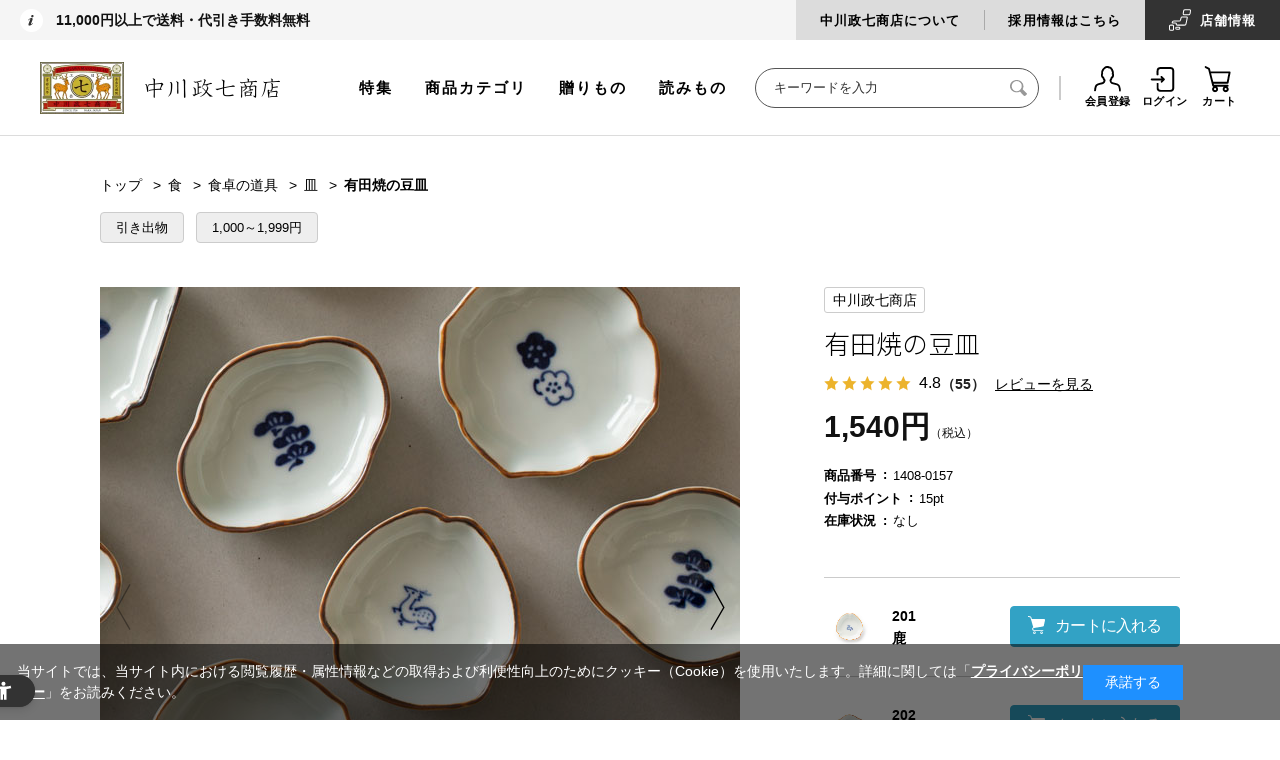

--- FILE ---
content_type: text/html; charset=utf-8
request_url: https://www.nakagawa-masashichi.jp/shop/g/g4547639625502/
body_size: 31429
content:
<!DOCTYPE html>
<html data-browse-mode="P" lang="ja" xml="ja" xmlns:og="http://ogp.me/ns#" xmlns:fb="http://ogp.me/ns/fb#">
<head>
<meta charset="UTF-8">
<title>有田焼の豆皿｜食卓の道具｜中川政七商店 公式サイト</title>
<link rel="canonical" href="https://www.nakagawa-masashichi.jp/shop/g/g4547639625472/">


<meta name="description" content="小ぶりな佇まいが愛らしい豆皿。">
<meta name="keywords" content="4547639625502,有田焼の豆皿,サイズなし,竹中川政七商店,工芸,暮らし,贈りもの,ギフト,麻,奈良">

<!-- Repro Booster -->
<script>!function(o,e,k,n){var r=[];if(!window.ReproBooster){window.ReproBooster=function(){r.push(arguments)};var i=o.createElement(e),t=o.getElementsByTagName(e)[0];i.src="https://booster.reproio.com/assets/js/client?token="+k,i.fetchPriority="low",i.async=!0,i.crossOrigin="",i.onload=function(){r.forEach(function(o){window.ReproBooster.apply(window.ReproBooster,o)})},t.parentNode.insertBefore(i,t)}}(document,"script","eeb4b4d6-8197-4c47-9163-8b7ac11bba02")</script>
<script src="https://booster.reproio.com/assets/js/lcpjs/loader.js" async fetchPriority="high"></script>

<link rel="stylesheet" type="text/css" href="https://ajax.googleapis.com/ajax/libs/jqueryui/1.12.1/themes/ui-lightness/jquery-ui.min.css">
<link rel="stylesheet" type="text/css" href="https://maxcdn.bootstrapcdn.com/font-awesome/4.7.0/css/font-awesome.min.css">
<link rel="stylesheet" type="text/css" href="/css/sys/reset.css">
<link rel="stylesheet" type="text/css" href="/css/sys/base.css">
<link rel="stylesheet" type="text/css" href="/css/sys/base_form.css">
<link rel="stylesheet" type="text/css" href="/css/sys/base_misc.css">
<link rel="stylesheet" type="text/css" href="/css/sys/layout.css">
<link rel="stylesheet" type="text/css" href="/css/sys/block_common.css">
<link rel="stylesheet" type="text/css" href="/css/sys/block_customer.css">
<link rel="stylesheet" type="text/css" href="/css/sys/block_goods.css">
<link rel="stylesheet" type="text/css" href="/css/sys/block_order.css">
<link rel="stylesheet" type="text/css" href="/css/sys/block_misc.css">
<link rel="stylesheet" type="text/css" href="/css/usr/base.css">
<link rel="stylesheet" type="text/css" href="/css/usr/layout.css">
<link rel="stylesheet" type="text/css" href="/css/usr/block.css">
<link rel="stylesheet" type="text/css" href="/css/usr/user.css">
<link rel="stylesheet" type="text/css" href="/css/nakagawa-masashichi_pc.css">
<link rel="stylesheet" type="text/css" href="/css/nakagawa-masashichi_pc_add.css">
<link rel="stylesheet" type="text/css" href="/css/nakagawa-masashichi_pc_v2.css">
<script src="https://ajax.googleapis.com/ajax/libs/jquery/1.11.1/jquery.min.js"></script>
<script src="https://ajax.googleapis.com/ajax/libs/jqueryui/1.12.1/jquery-ui.min.js"></script>
<script src="/lib/jquery.cookie.js"></script>
<script src="/lib/jquery.balloon.js"></script>
<script src="/lib/goods/jquery.tile.min.js"></script>
<script src="/lib/modernizr-custom.js"></script>
<script src="/js/sys/common.js"></script>
<script src="/js/sys/sys.js"></script>
<script src="/js/sys/ui.js"></script>
<script src="/js/usr/user.js"></script>
<link rel="SHORTCUT ICON" href="/favicon.ico">
<script src="/js/nakagawa-masashichi.js"></script>
<script src="/js/nakagawa-masashichi_pc.js"></script>
<script src="/js/nakagawa-masashichi_pc_v2.js"></script>
<script src="/js/unisearch/suggest.js" defer></script>
<script src="/js/unisearch/serach_result_ctrl.js" defer></script>
<link rel="stylesheet" type="text/css" href="/css/unisearch/suggest.css" media="print" onload="this.media='all'">
<link rel="stylesheet" type="text/css" href="/css/unisearch/search_result.css" media="print" onload="this.media='all'">
<script>
  window.WebFontConfig = {
    google: {
      families: ['Noto+Sans+JP:300,400', 'Roboto:400']
    },
    active: function() {
      sessionStorage.fonts = true;
    }
  };
  (function() {
    var wf = document.createElement('script');
    wf.src = 'https://ajax.googleapis.com/ajax/libs/webfont/1.6.26/webfont.js';
    wf.type = 'text/javascript';
    wf.async = 'true';
    var s = document.getElementsByTagName('script')[0];
    s.parentNode.insertBefore(wf, s);
  })();
</script>
<!-- etm meta -->
<meta property="etm:device" content="desktop" />
<meta property="etm:page_type" content="goods" />
<meta property="etm:cart_item" content="[]" />
<meta property="etm:attr" content="" />
<meta property="etm:goods_detail" content="{&quot;goods&quot;:&quot;4547639625502&quot;,&quot;category&quot;:&quot;20201&quot;,&quot;name&quot;:&quot;有田焼の豆皿&quot;,&quot;variation_name1&quot;:&quot;サイズなし&quot;,&quot;variation_name2&quot;:&quot;竹&quot;,&quot;item_code&quot;:&quot;1408-0157-204&quot;,&quot;backorder_fg&quot;:&quot;0&quot;,&quot;s_dt&quot;:&quot;2018/09/21 0:00:00&quot;,&quot;f_dt&quot;:&quot;&quot;,&quot;release_dt&quot;:&quot;2018/09/21 0:00:00&quot;,&quot;regular&quot;:&quot;0&quot;,&quot;set_fg&quot;:&quot;0&quot;,&quot;stock_status&quot;:&quot;0&quot;,&quot;price&quot;:&quot;1540&quot;,&quot;sale_fg&quot;:&quot;false&quot;,&quot;brand&quot;:&quot;masashichi&quot;,&quot;category_code1&quot;:&quot;2&quot;,&quot;category_name1&quot;:&quot;食&quot;,&quot;category_code2&quot;:&quot;202&quot;,&quot;category_name2&quot;:&quot;食卓の道具&quot;,&quot;category_code3&quot;:&quot;20201&quot;,&quot;category_name3&quot;:&quot;皿&quot;,&quot;category_code4&quot;:&quot;20201&quot;,&quot;category_name4&quot;:&quot;皿&quot;}" />
<meta property="etm:goods_keyword" content="[{&quot;goods&quot;:&quot;4547639625502&quot;,&quot;stock&quot;:&quot;1,000～1,999円&quot;},{&quot;goods&quot;:&quot;4547639625502&quot;,&quot;stock&quot;:&quot;14080157&quot;},{&quot;goods&quot;:&quot;4547639625502&quot;,&quot;stock&quot;:&quot;1408-0157&quot;},{&quot;goods&quot;:&quot;4547639625502&quot;,&quot;stock&quot;:&quot;14080157204&quot;},{&quot;goods&quot;:&quot;4547639625502&quot;,&quot;stock&quot;:&quot;1408-0157-204&quot;},{&quot;goods&quot;:&quot;4547639625502&quot;,&quot;stock&quot;:&quot;204&quot;},{&quot;goods&quot;:&quot;4547639625502&quot;,&quot;stock&quot;:&quot;4547639625502&quot;},{&quot;goods&quot;:&quot;4547639625502&quot;,&quot;stock&quot;:&quot;サイズなし&quot;},{&quot;goods&quot;:&quot;4547639625502&quot;,&quot;stock&quot;:&quot;まめ皿&quot;},{&quot;goods&quot;:&quot;4547639625502&quot;,&quot;stock&quot;:&quot;引き出物&quot;},{&quot;goods&quot;:&quot;4547639625502&quot;,&quot;stock&quot;:&quot;皿&quot;},{&quot;goods&quot;:&quot;4547639625502&quot;,&quot;stock&quot;:&quot;手塩皿&quot;},{&quot;goods&quot;:&quot;4547639625502&quot;,&quot;stock&quot;:&quot;小皿&quot;},{&quot;goods&quot;:&quot;4547639625502&quot;,&quot;stock&quot;:&quot;食器&quot;},{&quot;goods&quot;:&quot;4547639625502&quot;,&quot;stock&quot;:&quot;食卓&quot;},{&quot;goods&quot;:&quot;4547639625502&quot;,&quot;stock&quot;:&quot;新年&quot;},{&quot;goods&quot;:&quot;4547639625502&quot;,&quot;stock&quot;:&quot;竹&quot;},{&quot;goods&quot;:&quot;4547639625502&quot;,&quot;stock&quot;:&quot;豆皿&quot;},{&quot;goods&quot;:&quot;4547639625502&quot;,&quot;stock&quot;:&quot;母の日ギフト&quot;},{&quot;goods&quot;:&quot;4547639625502&quot;,&quot;stock&quot;:&quot;有田焼&quot;},{&quot;goods&quot;:&quot;4547639625502&quot;,&quot;stock&quot;:&quot;有田焼の豆皿&quot;}]" />
<meta property="etm:goods_event" content="[{&quot;event&quot;:&quot;v0007&quot;,&quot;name&quot;:&quot;産地のうつわ「豆皿」&quot;,&quot;goods&quot;:&quot;4547639625502&quot;},{&quot;event&quot;:&quot;v0334&quot;,&quot;name&quot;:&quot;麺派・ごはん派&quot;,&quot;goods&quot;:&quot;4547639625502&quot;},{&quot;event&quot;:&quot;v0371&quot;,&quot;name&quot;:&quot;テレビ東京『カンブリア宮殿』に登場しました&quot;,&quot;goods&quot;:&quot;4547639625502&quot;},{&quot;event&quot;:&quot;v0605&quot;,&quot;name&quot;:&quot;工芸のある食卓&quot;,&quot;goods&quot;:&quot;4547639625502&quot;},{&quot;event&quot;:&quot;v0613&quot;,&quot;name&quot;:&quot;食の道具えらび－皿－&quot;,&quot;goods&quot;:&quot;4547639625502&quot;},{&quot;event&quot;:&quot;v0689&quot;,&quot;name&quot;:&quot;いっぷくのある暮らし（万博工芸産地博覧会LP）&quot;,&quot;goods&quot;:&quot;4547639625502&quot;}]" />
<meta property="etm:goods_genre" content="[{&quot;genre&quot;:&quot;101010&quot;,&quot;name&quot;:&quot;引き出物&quot;,&quot;goods&quot;:&quot;4547639625502&quot;},{&quot;genre&quot;:&quot;102020&quot;,&quot;name&quot;:&quot;1,000～1,999円&quot;,&quot;goods&quot;:&quot;4547639625502&quot;},{&quot;genre&quot;:&quot;200505&quot;,&quot;name&quot;:&quot;有田焼&quot;,&quot;goods&quot;:&quot;4547639625502&quot;}]" />




<!-- uniweb -->
<script src="https://sdk.hellouniweb.com/base/main.js" data-account="ZSJoVYVC"></script>


<!-- clarity -->
<script type="text/javascript">
    (function(c,l,a,r,i,t,y){
        c[a]=c[a]||function(){(c[a].q=c[a].q||[]).push(arguments)};
        t=l.createElement(r);t.async=1;t.src="https://www.clarity.ms/tag/"+i;
        y=l.getElementsByTagName(r)[0];y.parentNode.insertBefore(t,y);
    })(window, document, "clarity", "script", "n1zmqkso9v");
</script>
<script src="/js/sys/goods_ajax_cart.js"></script>
<script src="/js/sys/goods_ajax_bookmark.js"></script>
<script src="/js/sys/goods_ajax_quickview.js"></script>
<script>
  (function(i,s,o,g,r,a,m){i['GoogleAnalyticsObject']=r;i[r]=i[r]||function(){
  (i[r].q=i[r].q||[]).push(arguments)},i[r].l=1*new Date();a=s.createElement(o),
  m=s.getElementsByTagName(o)[0];a.async=1;a.src=g;m.parentNode.insertBefore(a,m)
  })(window,document,'script','//www.google-analytics.com/analytics.js','ga');

  ga('create', 'UA-18151364-1', 'auto');
  ga('require', 'displayfeatures');
  ga('require', 'linkid', 'linkid.js');
  ga('send', 'pageview');



</script>
<!-- Global site tag (gtag.js) - Google Analytics -->
<script async src="https://www.googletagmanager.com/gtag/js?id=G-ST1ZD8T4XJ"></script>
<script>
  const trackingcode = "G-ST1ZD8T4XJ";
  window.dataLayer = window.dataLayer || [];
  function gtag(){dataLayer.push(arguments);}
  gtag('js', new Date());
  
    gtag('config', trackingcode, { user_id: null });
  
</script>

<meta property="og:title" content="有田焼の豆皿">

<meta property="og:url" content="https://www.nakagawa-masashichi.jp/shop/g/g4547639625502/">
<meta property="og:image" content="https://images.nakagawa-masashichi.com/item/1408/0157/1408-0157-204-00_0_tmb.jpg">
<meta property="og:site_name" content="中川政七商店オンラインショップ">
<meta property="og:type" content="website">


<meta property="og:locale" content="ja_JP">






</head>
<body class="page-goods " >



<div id="fb-root"></div>
<script>(function(d, s, id) {
  var js, fjs = d.getElementsByTagName(s)[0];
  if (d.getElementById(id)) return;
  js = d.createElement(s); js.id = id;
  js.src = "//connect.facebook.net/ja_JP/sdk.js#xfbml=1&version=v2.3";
  fjs.parentNode.insertBefore(js, fjs);
}(document, 'script', 'facebook-jssdk'));
</script>

<div class="wrapper">
	
	
			  <header id="header" class="pane-header header not-login">
  <div class="block-htop">
    <div class="block-hheadline">
      <p>11,000円以上で送料・代引き手数料無料</p>
      <!--<p>11,000円以上で送料・代引き手数料無料 <span style="color: #ca2b2c;">【今だけ】全商品ポイント5倍</span></p>-->
      <!--<p><a href="https://www.nakagawa-masashichi.jp/shop/e/ev0039/">【今だけ】全商品ポイント5倍 / 1配送ごとに5,500円以上で宅配便送料無料（4/18 10:00まで）</a></p>-->
      <!--<p><a href="https://www.nakagawa-masashichi.jp/shop/e/ev0064/">【今だけ】1配送につきに5,500円以上で宅配便送料無料</a></p>-->
    </div>
    <div class="block-htopnav">
      <ul class="block-htopnav--item-list">
        <li class="block-htopnav--item bhtni--about"><a href="/company/">中川政七商店について</a></li>
        <li class="block-htopnav--item bhtni--saiyo"><a href="https://recruit-nakagawa.jp/" target="_blank">採用情報はこちら</a></li>
        <li class="block-htopnav--item bhtni--stores"><a href="/staffblog/storelist/">店舗<br>情報</a></li>
      </ul>
    </div>
  </div>
  <div class="block-hmid">
    <div class="sec-inner">
      <div class="block-header-logo">
        <a class="block-header-logo--link" href="/shop/">
          <picture><source srcset="https://images.nakagawa-masashichi.com/normal/public/web/ec/img/parts/sitelogo_2025new.webp" type="image/webp"><img class="block-header-logo--img" alt="中川政七商店" src="https://images.nakagawa-masashichi.com/normal/public/web/ec/img/parts/sitelogo_2025new.png"></picture>
        </a>
      </div>
      <div class="block-hmidnav">
        <div class="block-header-menu">
          <ul class="block-header-menu--item-list">
            <li class="block-header-menu--item"><a href="/shop/pages/feature.aspx">特集</a></li>
            <li class="block-header-menu--item"><a href="/shop/pages/category_list.aspx">商品カテゴリ</a></li>
            <li class="block-header-menu--item"><a href="/shop/r/r10/" onClick="ga('send', 'event', 'link', 'click', 'gift_gtop');">贈りもの</a></li>
            <li class="block-header-menu--item"><a href="https://story.nakagawa-masashichi.jp/">読みもの</a></li>
          </ul>
        </div>
        <div class="block-global-search">
          <form name="frmSearch" method="get" action="/shop/goods/search.aspx">
            <input type="hidden" name="search" value="x">
            <input class="block-global-search--keyword js_uniserach_suggest" type="text" value="" tabindex="1" id="keyword" placeholder="キーワードを入力" title="商品を検索する" name="keyword" data-suggest-submit="on" autocomplete="off">
            <button class="block-global-search--submit btn btn-default" type="submit" tabindex="1" name="search" value="search"><i class="fa fa-search" aria-hidden="true"></i></button>
            <div class="uni_suggest_container"></div>
          </form>
          <!--p class="block-global-search--searchdetail"><a class="block-global-search--search-detail-link" tabindex="1" href="/shop/goods/search.aspx">詳細検索</a></p-->
        </div>
        <div class="block-headernav">
          <ul class="block-headernav--item-list">
            <li class="block-headernav--item"><a href="/shop/customer/entry.aspx"><i class="fa fa-user-o" aria-hidden="true"></i>会員登録</a></li>
            <li class="block-headernav--item"><a href="/shop/customer/menu.aspx"><i class="fa fa-sign-in" aria-hidden="true"></i>ログイン</a></li>
            <li class="block-headernav--item"><a href="/shop/cart/cart.aspx"><span class="block-headernav--cart-count js-cart-count" style="display: none;"></span><i class="fa fa-shopping-cart" aria-hidden="true"></i>カート</a></li>
          </ul>
        </div>
      </div>
    </div>
  </div>

<!--消費税率変更文言-->
<!--div style="padding:16px 0; text-align:center; border-bottom:solid 1px #DDD; text-decoration:underline;">
<a href="https://www.nakagawa-masashichi.jp/shop/t/t1019/">【お知らせ】消費税率の改定による、商品の価格変更のお知らせ</a>
</div-->

</header>

			
				<!--<div class="bnr-info logo-info" style="margin: 0 auto 0; border: none; background: #eee; display: none;">
  <div>
    <div class="inner">
      <p style="font-size: 12px;">中川政七商店のロゴリニューアルに伴い、商品への刻印やパッケージのロゴを、順次新しいデザインへと変更してまいります。商品により旧ロゴと新ロゴが混在する場合がございますので、予めご了承ください。</p>
    </div>
  </div>
</div>-->

<style>
.logo-info {
  display: block !important;
}
</style>
				
			
	
	

<script type="text/javascript">
	var _ukwhost = 'uabizprd.ukw.jp';
	var _ukwq = [];

	_ukwq.push(['_setClient','masashichi']);
	
	_ukwq.push(['_setReqURL',location.href]);
	_ukwq.push(['_setRefURL',document.referrer]);
	_ukwq.push(['_setDisplay','pc']);
	_ukwq.push(['_setItem', '4547639625502']);
	_ukwq.push(['_sendProductLog']);

	(function() {
		var _ukt = document.createElement('script'); _ukt.type = 'text/javascript'; _ukt.async = true;
		_ukt.src = '//' + _ukwhost + '/taglog/ukwlg.js';
		var _uks = document.getElementsByTagName('script')[0]; _uks.parentNode.insertBefore(_ukt,_uks);
	})();
</script>


<div class="pane-contents">
	<div class="container">

		<div class="pane-left-menu">
			

		<!-- 左メニュー・上部 ここから -->
<div class="block-aside-bnrs" style="margin-bottom: 25px;">
  <ul class="block-aside-bnrs-list">
    <li class="block-aside-bnrs-item" style="display: none;"><a href="/"><img src="/img/top/fix/menu_bnr_fix_logo.jpg" alt="トップ"></a></li>
    <li class="block-aside-bnrs-item">
      <a href="https://www.nakagawa-masashichi.jp/shop/sanchi/r/rtop/" class="" onclick="gtag('event', 'banner_click', { 'event_category': 'left_banner', 'event_label': 'sanchi', 'value': 1 });">
        <picture><source srcset="https://images.nakagawa-masashichi.com/normal/public/web/ec/img/top/fix/menu_bnr_fix_sanchi.webp" type="image/webp"><img src="https://images.nakagawa-masashichi.com/normal/public/web/ec/img/top/fix/menu_bnr_fix_sanchi.jpg" alt="さんち商店街" class=""></picture>
      </a>
    </li>
    <li class="block-aside-bnrs-item">
      <a href="https://www.nakagawa-masashichi.jp/shop/matcha/r/rsado-top/" class="" onclick="gtag('event', 'banner_click', { 'event_category': 'left_banner', 'event_label': 'sado', 'value': 1 });">
        <picture><source srcset="https://images.nakagawa-masashichi.com/normal/public/web/ec/img/top/fix/menu_bnr_fix_sado.webp" type="image/webp"><img src="https://images.nakagawa-masashichi.com/normal/public/web/ec/img/top/fix/menu_bnr_fix_sado.jpg" alt="SaDo 茶道がぐっと身近になるカルチャーショップ" class=""></picture>
      </a>
    </li>
    <li class="block-aside-bnrs-item">
      <a href="https://www.nakagawa-masashichi.jp/shop/pages/kogeifu.aspx" class="" onclick="gtag('event', 'banner_click', { 'event_category': 'left_banner', 'event_label': 'kogeifu', 'value': 1 });">
        <picture><source srcset="https://images.nakagawa-masashichi.com/normal/public/web/ec/img/top/fix/menu_bnr_fix_kogeifu03.webp" type="image/webp"><img src="https://images.nakagawa-masashichi.com/normal/public/web/ec/img/top/fix/menu_bnr_fix_kogeifu03.jpg" alt="くらしの工藝布" class=""></picture>
      </a>
    </li>
    <li class="block-aside-bnrs-item">
      <a href="https://www.nakagawa-masashichi.jp/shop/pages/workshop.aspx" class="" onclick="gtag('event', 'banner_click', { 'event_category': 'left_banner', 'event_label': 'workshop', 'value': 1 });">
        <picture><source srcset="https://images.nakagawa-masashichi.com/normal/public/web/ec/img/top/fix/menu_bnr_fix_workshop.webp" type="image/webp"><img src="https://images.nakagawa-masashichi.com/normal/public/web/ec/img/top/fix/menu_bnr_fix_workshop.jpg" alt="季節を愉しむワークショップ" class=""></picture>
      </a>
    </li>
  </ul>
</div>
<!-- 左メニュー・上部 ここまで -->




		<style>
#block_of_leftmenu_top h2 { padding-bottom:0; }
.block-aside-nav-list:before { border:none;}
</style>

<div id="block_of_leftmenu_top" class="block-left-menu-top">
<div class="block-aside-nav block-aside-nav-top">
<h2>商品を探す</h2>
<ul class="block-aside-nav-list">
  <li class="block-aside-nav-item new"><a href="/shop/goods/search.aspx?yy_min_releasedt=2025&mm_min_releasedt=11&dd_min_releasedt=11&search=x">新着商品</a></li>
  <li class="block-aside-nav-item"><a href="/shop/e/ev0020/">ランキング</a></li>
  <li class="block-aside-nav-item"><a href="/shop/e/ev0057/">中川政七商店の定番品</a></li>
  <li class="block-aside-nav-item"><a href="/shop/pages/feature.aspx">特集一覧</a></li>
  <li class="block-aside-nav-item"><a href="/shop/e/ev0002/">再入荷商品</a></li>
</ul>

<h2 style="margin-top:16px;">贈りものを探す</h2>
<ul class="block-aside-nav-list">
  <li class="block-aside-nav-item"><a href="/shop/r/r10/">中川政七商店の贈りもの</a></li>
  <li class="block-aside-nav-item"><a href="/shop/r/r1010/">シーンで選ぶ</a></li>
  <li class="block-aside-nav-item"><a href="/shop/r/r1020/">価格で選ぶ</a></li>
  <li class="block-aside-nav-item"><a href="/shop/c/c98/?filtercode13=1">ギフトセット</a></li>
</ul>

<h2 style="margin-top:16px; padding-bottom:0;">カテゴリーから探す</h2>

</div>
</div>

<script>
jQuery(function() {
    var d = new Date();
    d.setDate(d.getDate() - 30);
    var yy = d.getFullYear();
    var mm = ('0' + (d.getMonth() + 1)).slice(-2); // 月を2桁にフォーマット
    var dd = ('0' + d.getDate()).slice(-2); // 日を2桁にフォーマット

    // 新着商品のリンクを更新
    jQuery('.block-aside-nav-item.new a[href^="/shop/goods/search.aspx"]').attr('href', function(index, href) {
        return href.replace(/yy_min_releasedt=\d{4}&mm_min_releasedt=\d{2}&dd_min_releasedt=\d{2}/, 
                            'yy_min_releasedt=' + yy + '&mm_min_releasedt=' + mm + '&dd_min_releasedt=' + dd);
    });
});
</script>



<div id="block_of_categorytree" class="block-category-tree">


  <!-- 1階層 -->
  <ul class="block-category-tree--items block-category-tree--level-1" >


	<li class="block-category-tree--item">
	<a href="/shop/c/c01/?brand=masashichi"><span>衣</span></a>

	  <!-- 2階層 -->
  <ul class="block-category-tree--items block-category-tree--level-2" >


	<li class="block-category-tree--item" data-tree-wrap>
          <div class="block-category-tree--item-container">
            <span class="block-category-tree--item-dir" data-tree-dir><i class="fa fa-plus" aria-hidden="true"></i></span>
	<a href="/shop/c/c0101/?brand=masashichi"><span>衣料品</span></a>
          </div>

	  <!-- 3階層 -->
  <ul class="block-category-tree--items block-category-tree--level-3" data-tree-menu>

  <li class="block-category-tree--item"><a href="/shop/c/c0101/?brand=masashichi"><span>衣料品全ての商品</span></a></li>


	<li class="block-category-tree--item">
	<a href="/shop/c/c010101/?brand=masashichi"><span>Ｔシャツとカットソー</span></a>

	
	</li>

	<li class="block-category-tree--item">
	<a href="/shop/c/c010102/?brand=masashichi"><span>シャツとブラウス</span></a>

	
	</li>

	<li class="block-category-tree--item">
	<a href="/shop/c/c010103/?brand=masashichi"><span>カーディガン</span></a>

	
	</li>

	<li class="block-category-tree--item">
	<a href="/shop/c/c010104/?brand=masashichi"><span>ニット</span></a>

	
	</li>

	<li class="block-category-tree--item">
	<a href="/shop/c/c010105/?brand=masashichi"><span>スウェット</span></a>

	
	</li>

	<li class="block-category-tree--item">
	<a href="/shop/c/c010106/?brand=masashichi"><span>ワンピースとチュニック</span></a>

	
	</li>

	<li class="block-category-tree--item">
	<a href="/shop/c/c010107/?brand=masashichi"><span>アウター</span></a>

	
	</li>

	<li class="block-category-tree--item">
	<a href="/shop/c/c010108/?brand=masashichi"><span>ボトムス</span></a>

	
	</li>

	<li class="block-category-tree--item">
	<a href="/shop/c/c010109/?brand=masashichi"><span>家着とインナー</span></a>

	
	</li>

  </ul>

	</li>

	<li class="block-category-tree--item" data-tree-wrap>
          <div class="block-category-tree--item-container">
            <span class="block-category-tree--item-dir" data-tree-dir><i class="fa fa-plus" aria-hidden="true"></i></span>
	<a href="/shop/c/c0102/?brand=masashichi"><span>服飾品</span></a>
          </div>

	  <!-- 3階層 -->
  <ul class="block-category-tree--items block-category-tree--level-3" data-tree-menu>

  <li class="block-category-tree--item"><a href="/shop/c/c0102/?brand=masashichi"><span>服飾品全ての商品</span></a></li>


	<li class="block-category-tree--item">
	<a href="/shop/c/c010201/?brand=masashichi"><span>ストールとスヌード</span></a>

	
	</li>

	<li class="block-category-tree--item">
	<a href="/shop/c/c010202/?brand=masashichi"><span>マフラーとショール</span></a>

	
	</li>

	<li class="block-category-tree--item">
	<a href="/shop/c/c010203/?brand=masashichi"><span>ネックウォーマーとネッククーラー</span></a>

	
	</li>

	<li class="block-category-tree--item">
	<a href="/shop/c/c010204/?brand=masashichi"><span>帽子とベルト</span></a>

	
	</li>

	<li class="block-category-tree--item">
	<a href="/shop/c/c010205/?brand=masashichi"><span>手袋</span></a>

	
	</li>

	<li class="block-category-tree--item">
	<a href="/shop/c/c010206/?brand=masashichi"><span>アームカバー</span></a>

	
	</li>

	<li class="block-category-tree--item">
	<a href="/shop/c/c010207/?brand=masashichi"><span>くつした</span></a>

	
	</li>

	<li class="block-category-tree--item">
	<a href="/shop/c/c010208/?brand=masashichi"><span>長いくつした</span></a>

	
	</li>

	<li class="block-category-tree--item">
	<a href="/shop/c/c010209/?brand=masashichi"><span>フットカバー</span></a>

	
	</li>

	<li class="block-category-tree--item">
	<a href="/shop/c/c010210/?brand=masashichi"><span>タイツとレギンス</span></a>

	
	</li>

	<li class="block-category-tree--item">
	<a href="/shop/c/c010211/?brand=masashichi"><span>傘とレイングッズ</span></a>

	
	</li>

	<li class="block-category-tree--item">
	<a href="/shop/c/c010212/?brand=masashichi"><span>靴まわり</span></a>

	
	</li>

	<li class="block-category-tree--item">
	<a href="/shop/c/c010213/?brand=masashichi"><span>アクセサリー</span></a>

	
	</li>

  </ul>

	</li>

	<li class="block-category-tree--item" data-tree-wrap>
          <div class="block-category-tree--item-container">
            <span class="block-category-tree--item-dir" data-tree-dir><i class="fa fa-plus" aria-hidden="true"></i></span>
	<a href="/shop/c/c0103/?brand=masashichi"><span>かばん</span></a>
          </div>

	  <!-- 3階層 -->
  <ul class="block-category-tree--items block-category-tree--level-3" data-tree-menu>

  <li class="block-category-tree--item"><a href="/shop/c/c0103/?brand=masashichi"><span>かばん全ての商品</span></a></li>


	<li class="block-category-tree--item">
	<a href="/shop/c/c010301/?brand=masashichi"><span>トートバッグ</span></a>

	
	</li>

	<li class="block-category-tree--item">
	<a href="/shop/c/c010302/?brand=masashichi"><span>ハンドバッグ</span></a>

	
	</li>

	<li class="block-category-tree--item">
	<a href="/shop/c/c010303/?brand=masashichi"><span>ショルダーバッグ</span></a>

	
	</li>

	<li class="block-category-tree--item">
	<a href="/shop/c/c010304/?brand=masashichi"><span>リュック</span></a>

	
	</li>

	<li class="block-category-tree--item">
	<a href="/shop/c/c010305/?brand=masashichi"><span>クラッチバッグ</span></a>

	
	</li>

	<li class="block-category-tree--item">
	<a href="/shop/c/c010306/?brand=masashichi"><span>エコバッグ</span></a>

	
	</li>

  </ul>

	</li>

	<li class="block-category-tree--item" data-tree-wrap>
          <div class="block-category-tree--item-container">
            <span class="block-category-tree--item-dir" data-tree-dir><i class="fa fa-plus" aria-hidden="true"></i></span>
	<a href="/shop/c/c0104/?brand=masashichi"><span>かばんの中身</span></a>
          </div>

	  <!-- 3階層 -->
  <ul class="block-category-tree--items block-category-tree--level-3" data-tree-menu>

  <li class="block-category-tree--item"><a href="/shop/c/c0104/?brand=masashichi"><span>かばんの中身全ての商品</span></a></li>


	<li class="block-category-tree--item">
	<a href="/shop/c/c010401/?brand=masashichi"><span>ハンカチ</span></a>

	
	</li>

	<li class="block-category-tree--item">
	<a href="/shop/c/c010402/?brand=masashichi"><span>千代布</span></a>

	
	</li>

	<li class="block-category-tree--item">
	<a href="/shop/c/c010403/?brand=masashichi"><span>ハンドタオルとガーゼハンカチ</span></a>

	
	</li>

	<li class="block-category-tree--item">
	<a href="/shop/c/c010404/?brand=masashichi"><span>手拭い</span></a>

	
	</li>

	<li class="block-category-tree--item">
	<a href="/shop/c/c010405/?brand=masashichi"><span>包むもの</span></a>

	
	</li>

	<li class="block-category-tree--item">
	<a href="/shop/c/c010406/?brand=masashichi"><span>扇子と団扇</span></a>

	
	</li>

	<li class="block-category-tree--item">
	<a href="/shop/c/c010407/?brand=masashichi"><span>眼鏡まわり</span></a>

	
	</li>

	<li class="block-category-tree--item">
	<a href="/shop/c/c010408/?brand=masashichi"><span>財布</span></a>

	
	</li>

	<li class="block-category-tree--item">
	<a href="/shop/c/c010409/?brand=masashichi"><span>カードケース</span></a>

	
	</li>

	<li class="block-category-tree--item">
	<a href="/shop/c/c010410/?brand=masashichi"><span>キーケースとチャーム</span></a>

	
	</li>

	<li class="block-category-tree--item">
	<a href="/shop/c/c010411/?brand=masashichi"><span>ポーチ</span></a>

	
	</li>

	<li class="block-category-tree--item">
	<a href="/shop/c/c010412/?brand=masashichi"><span>旅用品</span></a>

	
	</li>

  </ul>

	</li>

	<li class="block-category-tree--item" data-tree-wrap>
          <div class="block-category-tree--item-container">
            <span class="block-category-tree--item-dir" data-tree-dir><i class="fa fa-plus" aria-hidden="true"></i></span>
	<a href="/shop/c/c0105/?brand=masashichi"><span>ベビー・キッズ</span></a>
          </div>

	  <!-- 3階層 -->
  <ul class="block-category-tree--items block-category-tree--level-3" data-tree-menu>

  <li class="block-category-tree--item"><a href="/shop/c/c0105/?brand=masashichi"><span>ベビー・キッズ全ての商品</span></a></li>


	<li class="block-category-tree--item">
	<a href="/shop/c/c010501/?brand=masashichi"><span>ベビー（80-100cm)</span></a>

	
	</li>

	<li class="block-category-tree--item">
	<a href="/shop/c/c010502/?brand=masashichi"><span>キッズ(110-150cm)</span></a>

	
	</li>

	<li class="block-category-tree--item">
	<a href="/shop/c/c010503/?brand=masashichi"><span>マタニティと新生児</span></a>

	
	</li>

	<li class="block-category-tree--item">
	<a href="/shop/c/c010504/?brand=masashichi"><span>おもちゃと絵本</span></a>

	
	</li>

  </ul>

	</li>

  </ul>

	</li>

	<li class="block-category-tree--item">
	<a href="/shop/c/c02/?brand=masashichi"><span>食</span></a>

	  <!-- 2階層 -->
  <ul class="block-category-tree--items block-category-tree--level-2" >


	<li class="block-category-tree--item" data-tree-wrap>
          <div class="block-category-tree--item-container">
            <span class="block-category-tree--item-dir" data-tree-dir><i class="fa fa-plus" aria-hidden="true"></i></span>
	<a href="/shop/c/c0201/?brand=masashichi"><span>食品</span></a>
          </div>

	  <!-- 3階層 -->
  <ul class="block-category-tree--items block-category-tree--level-3" data-tree-menu>

  <li class="block-category-tree--item"><a href="/shop/c/c0201/?brand=masashichi"><span>食品全ての商品</span></a></li>


	<li class="block-category-tree--item">
	<a href="/shop/c/c020101/?brand=masashichi"><span>調味料</span></a>

	
	</li>

	<li class="block-category-tree--item">
	<a href="/shop/c/c020102/?brand=masashichi"><span>ジャムとコンフィチュール</span></a>

	
	</li>

	<li class="block-category-tree--item">
	<a href="/shop/c/c020103/?brand=masashichi"><span>惣菜</span></a>

	
	</li>

	<li class="block-category-tree--item">
	<a href="/shop/c/c020104/?brand=masashichi"><span>お菓子</span></a>

	
	</li>

	<li class="block-category-tree--item">
	<a href="/shop/c/c020105/?brand=masashichi"><span>お茶</span></a>

	
	</li>

	<li class="block-category-tree--item">
	<a href="/shop/c/c020106/?brand=masashichi"><span>コーヒーと紅茶</span></a>

	
	</li>

	<li class="block-category-tree--item">
	<a href="/shop/c/c020107/?brand=masashichi"><span>ジュースとシロップ</span></a>

	
	</li>

	<li class="block-category-tree--item">
	<a href="/shop/c/c020108/?brand=masashichi"><span>酒</span></a>

	
	</li>

  </ul>

	</li>

	<li class="block-category-tree--item" data-tree-wrap>
          <div class="block-category-tree--item-container">
            <span class="block-category-tree--item-dir" data-tree-dir><i class="fa fa-plus" aria-hidden="true"></i></span>
	<a href="/shop/c/c0202/?brand=masashichi"><span>食卓の道具</span></a>
          </div>

	  <!-- 3階層 -->
  <ul class="block-category-tree--items block-category-tree--level-3" data-tree-menu>

  <li class="block-category-tree--item"><a href="/shop/c/c0202/?brand=masashichi"><span>食卓の道具全ての商品</span></a></li>


	<li class="block-category-tree--item">
	<a href="/shop/c/c020201/?brand=masashichi"><span>皿</span></a>

	
	</li>

	<li class="block-category-tree--item">
	<a href="/shop/c/c020202/?brand=masashichi"><span>椀</span></a>

	
	</li>

	<li class="block-category-tree--item">
	<a href="/shop/c/c020203/?brand=masashichi"><span>鉢とボウル</span></a>

	
	</li>

	<li class="block-category-tree--item">
	<a href="/shop/c/c020204/?brand=masashichi"><span>グラス</span></a>

	
	</li>

	<li class="block-category-tree--item">
	<a href="/shop/c/c020205/?brand=masashichi"><span>カップ</span></a>

	
	</li>

	<li class="block-category-tree--item">
	<a href="/shop/c/c020206/?brand=masashichi"><span>急須と土瓶</span></a>

	
	</li>

	<li class="block-category-tree--item">
	<a href="/shop/c/c020207/?brand=masashichi"><span>箸とカトラリー</span></a>

	
	</li>

	<li class="block-category-tree--item">
	<a href="/shop/c/c020208/?brand=masashichi"><span>お弁当と水筒まわり</span></a>

	
	</li>

	<li class="block-category-tree--item">
	<a href="/shop/c/c020209/?brand=masashichi"><span>卓上を彩るもの</span></a>

	
	</li>

	<li class="block-category-tree--item">
	<a href="/shop/c/c020210/?brand=masashichi"><span>お茶道具</span></a>

	
	</li>

  </ul>

	</li>

	<li class="block-category-tree--item" data-tree-wrap>
          <div class="block-category-tree--item-container">
            <span class="block-category-tree--item-dir" data-tree-dir><i class="fa fa-plus" aria-hidden="true"></i></span>
	<a href="/shop/c/c0203/?brand=masashichi"><span>台所の道具</span></a>
          </div>

	  <!-- 3階層 -->
  <ul class="block-category-tree--items block-category-tree--level-3" data-tree-menu>

  <li class="block-category-tree--item"><a href="/shop/c/c0203/?brand=masashichi"><span>台所の道具全ての商品</span></a></li>


	<li class="block-category-tree--item">
	<a href="/shop/c/c020301/?brand=masashichi"><span>鍋とフライパン</span></a>

	
	</li>

	<li class="block-category-tree--item">
	<a href="/shop/c/c020302/?brand=masashichi"><span>包丁</span></a>

	
	</li>

	<li class="block-category-tree--item">
	<a href="/shop/c/c020303/?brand=masashichi"><span>まな板</span></a>

	
	</li>

	<li class="block-category-tree--item">
	<a href="/shop/c/c020304/?brand=masashichi"><span>調理道具いろいろ</span></a>

	
	</li>

	<li class="block-category-tree--item">
	<a href="/shop/c/c020305/?brand=masashichi"><span>ふきん</span></a>

	
	</li>

	<li class="block-category-tree--item">
	<a href="/shop/c/c020306/?brand=masashichi"><span>割烹着とエプロン</span></a>

	
	</li>

	<li class="block-category-tree--item">
	<a href="/shop/c/c020307/?brand=masashichi"><span>調理台とシンクまわり</span></a>

	
	</li>

	<li class="block-category-tree--item">
	<a href="/shop/c/c020308/?brand=masashichi"><span>保存容器と台所収納</span></a>

	
	</li>

  </ul>

	</li>

  </ul>

	</li>

	<li class="block-category-tree--item">
	<a href="/shop/c/c03/?brand=masashichi"><span>住</span></a>

	  <!-- 2階層 -->
  <ul class="block-category-tree--items block-category-tree--level-2" >


	<li class="block-category-tree--item" data-tree-wrap>
          <div class="block-category-tree--item-container">
            <span class="block-category-tree--item-dir" data-tree-dir><i class="fa fa-plus" aria-hidden="true"></i></span>
	<a href="/shop/c/c0301/?brand=masashichi"><span>インテリア</span></a>
          </div>

	  <!-- 3階層 -->
  <ul class="block-category-tree--items block-category-tree--level-3" data-tree-menu>

  <li class="block-category-tree--item"><a href="/shop/c/c0301/?brand=masashichi"><span>インテリア全ての商品</span></a></li>


	<li class="block-category-tree--item">
	<a href="/shop/c/c030101/?brand=masashichi"><span>収納用品</span></a>

	
	</li>

	<li class="block-category-tree--item">
	<a href="/shop/c/c030102/?brand=masashichi"><span>香りもの</span></a>

	
	</li>

	<li class="block-category-tree--item">
	<a href="/shop/c/c030103/?brand=masashichi"><span>座布団とクッションと敷きもの</span></a>

	
	</li>

	<li class="block-category-tree--item">
	<a href="/shop/c/c030104/?brand=masashichi"><span>寝具とブランケット</span></a>

	
	</li>

	<li class="block-category-tree--item">
	<a href="/shop/c/c030105/?brand=masashichi"><span>ルームシューズ</span></a>

	
	</li>

	<li class="block-category-tree--item">
	<a href="/shop/c/c030106/?brand=masashichi"><span>お飾りとタペストリー</span></a>

	
	</li>

	<li class="block-category-tree--item">
	<a href="/shop/c/c030107/?brand=masashichi"><span>趣味雑貨</span></a>

	
	</li>

  </ul>

	</li>

	<li class="block-category-tree--item" data-tree-wrap>
          <div class="block-category-tree--item-container">
            <span class="block-category-tree--item-dir" data-tree-dir><i class="fa fa-plus" aria-hidden="true"></i></span>
	<a href="/shop/c/c0302/?brand=masashichi"><span>風呂と掃除</span></a>
          </div>

	  <!-- 3階層 -->
  <ul class="block-category-tree--items block-category-tree--level-3" data-tree-menu>

  <li class="block-category-tree--item"><a href="/shop/c/c0302/?brand=masashichi"><span>風呂と掃除全ての商品</span></a></li>


	<li class="block-category-tree--item">
	<a href="/shop/c/c030201/?brand=masashichi"><span>サニタリー</span></a>

	
	</li>

	<li class="block-category-tree--item">
	<a href="/shop/c/c030202/?brand=masashichi"><span>タオルとバスマット</span></a>

	
	</li>

	<li class="block-category-tree--item">
	<a href="/shop/c/c030203/?brand=masashichi"><span>掃除と洗濯</span></a>

	
	</li>

  </ul>

	</li>

	<li class="block-category-tree--item" data-tree-wrap>
          <div class="block-category-tree--item-container">
            <span class="block-category-tree--item-dir" data-tree-dir><i class="fa fa-plus" aria-hidden="true"></i></span>
	<a href="/shop/c/c0303/?brand=masashichi"><span>美容と健康</span></a>
          </div>

	  <!-- 3階層 -->
  <ul class="block-category-tree--items block-category-tree--level-3" data-tree-menu>

  <li class="block-category-tree--item"><a href="/shop/c/c0303/?brand=masashichi"><span>美容と健康全ての商品</span></a></li>


	<li class="block-category-tree--item">
	<a href="/shop/c/c030301/?brand=masashichi"><span>コスメ</span></a>

	
	</li>

	<li class="block-category-tree--item">
	<a href="/shop/c/c030302/?brand=masashichi"><span>美容と健康の道具</span></a>

	
	</li>

  </ul>

	</li>

	<li class="block-category-tree--item" data-tree-wrap>
          <div class="block-category-tree--item-container">
            <span class="block-category-tree--item-dir" data-tree-dir><i class="fa fa-plus" aria-hidden="true"></i></span>
	<a href="/shop/c/c0304/?brand=masashichi"><span>文具と手芸</span></a>
          </div>

	  <!-- 3階層 -->
  <ul class="block-category-tree--items block-category-tree--level-3" data-tree-menu>

  <li class="block-category-tree--item"><a href="/shop/c/c0304/?brand=masashichi"><span>文具と手芸全ての商品</span></a></li>


	<li class="block-category-tree--item">
	<a href="/shop/c/c030401/?brand=masashichi"><span>シールとテープ</span></a>

	
	</li>

	<li class="block-category-tree--item">
	<a href="/shop/c/c030402/?brand=masashichi"><span>筆記具とペンケース</span></a>

	
	</li>

	<li class="block-category-tree--item">
	<a href="/shop/c/c030403/?brand=masashichi"><span>紙製品</span></a>

	
	</li>

	<li class="block-category-tree--item">
	<a href="/shop/c/c030404/?brand=masashichi"><span>ブックカバー</span></a>

	
	</li>

	<li class="block-category-tree--item">
	<a href="/shop/c/c030405/?brand=masashichi"><span>机上品</span></a>

	
	</li>

	<li class="block-category-tree--item">
	<a href="/shop/c/c030406/?brand=masashichi"><span>手芸</span></a>

	
	</li>

  </ul>

	</li>

	<li class="block-category-tree--item" data-tree-wrap>
          <div class="block-category-tree--item-container">
            <span class="block-category-tree--item-dir" data-tree-dir><i class="fa fa-plus" aria-hidden="true"></i></span>
	<a href="/shop/c/c0305/?brand=masashichi"><span>園芸</span></a>
          </div>

	  <!-- 3階層 -->
  <ul class="block-category-tree--items block-category-tree--level-3" data-tree-menu>

  <li class="block-category-tree--item"><a href="/shop/c/c0305/?brand=masashichi"><span>園芸全ての商品</span></a></li>


	<li class="block-category-tree--item">
	<a href="/shop/c/c030501/?brand=masashichi"><span>園芸の道具</span></a>

	
	</li>

	<li class="block-category-tree--item">
	<a href="/shop/c/c030502/?brand=masashichi"><span>土と草木</span></a>

	
	</li>

	<li class="block-category-tree--item">
	<a href="/shop/c/c030503/?brand=masashichi"><span>鉢と鉢皿</span></a>

	
	</li>

	<li class="block-category-tree--item">
	<a href="/shop/c/c030504/?brand=masashichi"><span>飾るもの</span></a>

	
	</li>

  </ul>

	</li>

	<li class="block-category-tree--item" data-tree-wrap>
          <div class="block-category-tree--item-container">
            <span class="block-category-tree--item-dir" data-tree-dir><i class="fa fa-plus" aria-hidden="true"></i></span>
	<a href="/shop/c/c0306/?brand=masashichi"><span>本</span></a>
          </div>

	  <!-- 3階層 -->
  <ul class="block-category-tree--items block-category-tree--level-3" data-tree-menu>

  <li class="block-category-tree--item"><a href="/shop/c/c0306/?brand=masashichi"><span>本全ての商品</span></a></li>


	<li class="block-category-tree--item">
	<a href="/shop/c/c030601/?brand=masashichi"><span>書籍</span></a>

	
	</li>

  </ul>

	</li>

  </ul>

	</li>

	<li class="block-category-tree--item">
	<a href="/shop/c/c98/?brand=masashichi"><span>ギフトセット</span></a>

	
	</li>

  </ul>


</div>
<div id="block_of_leftmenu_bottom" class="block-left-menu-bottom">


		<style>
#block_of_leftmenu_bottom h2 { padding-bottom:0; }
</style>


<div class="block-aside-nav block-aside-nav-bottom">
  <!--ul class="block-aside-nav-list">
    <li class="block-aside-nav-item"><a href="/shop/e/ev0020/">ランキング</a></li>
    <li class="block-aside-nav-item"><a href="/shop/goods/search.aspx?last_sdt=30&sort=rd&search=x">新着アイテム</a></li>
    <li class="block-aside-nav-item"><a href="/shop/e/ev0002/">再入荷アイテム</a></li>
  </ul-->

<hr>

  <ul class="block-aside-nav-list">
    <li class="block-aside-nav-item"><a href="/shop/e/ev0003/">食品のお買い得</a></li>
  </ul>

<h2 style="margin-top:16px;">読みもの</h2>
<ul class="block-aside-nav-list">
  <li class="block-aside-nav-item"><a href="https://story.nakagawa-masashichi.jp/">読みもの一覧</a></li>
  <li class="block-aside-nav-item"><a href="https://story.nakagawa-masashichi.jp/category/feature/favorite-things">わたしの好きなもの</a></li>
  <li class="block-aside-nav-item"><a href="https://story.nakagawa-masashichi.jp/category/feature/comfortable-living">心地好い暮らし</a></li>
  <li class="block-aside-nav-item"><a href="https://story.nakagawa-masashichi.jp/craft_post?by=material">工芸百科事典</a></li>
</ul>

<h2 style="margin-top:16px;">メールマガジン・SNS</h2>
  <ul class="block-aside-nav-list">
    <li class="block-aside-nav-item"><a href="/shop/mail/mag.aspx">メールマガジン</a></li>
    <li class="block-aside-nav-item"><a href="https://liff.line.me/1657078307-bQnvmNOg">LINE公式アカウント</a></li>
    <li class="block-aside-nav-item"><a href="https://www.instagram.com/nakagawamasa7/" target="_blank">Instagram</a></li>
    <li class="block-aside-nav-item"><a href="https://www.facebook.com/nakagawa.masashichi" target="_blank">Facebook</a></li>
    <li class="block-aside-nav-item"><a href="https://twitter.com/nakagawamasa7" target="_blank">X</a></li>
  </ul>

<h2 style="margin-top:16px;">初めての方へ</h2>
  <ul class="block-aside-nav-list">
    <li class="block-aside-nav-item"><a href="/shop/pages/guide.aspx">ご利用ガイド</a></li>
    <li class="block-aside-nav-item"><a href="/shop/pages/guide_faq.aspx">よくある質問</a></li>
    <li class="block-aside-nav-item"><a href="/shop/pages/guide_point_faq.aspx">ポイントについて</a></li>
    <!--<li class="block-aside-nav-item"><a href="/shop/pages/hojin.aspx">大口注文について</a></li>-->
  </ul>

<h2 style="margin-top:16px;">大口注文について</h2>
  <ul class="block-aside-nav-list">
    <li class="block-aside-nav-item"><a href="/shop/pages/hojin.aspx">法人のお客様へ<span class="small">オリジナル商品やノベルティなど</span></a></li>
    <li class="block-aside-nav-item"><a href="/shop/pages/kojin.aspx">個人のお客様へ<span class="small">記念品やご挨拶の粗品など</span></a></li>
  </ul>
</div>

<div class="block-aside-bnrs">
  <ul class="block-aside-bnrs-list">
    <li class="block-aside-bnrs-item" style="display: none;"><a href="/"><img src="/img/top/fix/menu_bnr_fix_logo.jpg" alt="トップ"></a></li>
    
    <li class="block-aside-bnrs-item">
      <a href="https://www.nakagawa-masashichi.jp/shop/pages/about.aspx">
        <picture><source srcset="https://images.nakagawa-masashichi.com/normal/public/web/ec/img/top/fix/menu_bnr_fix_about.webp" type="image/webp"><img src="https://images.nakagawa-masashichi.com/normal/public/web/ec/img/top/fix/menu_bnr_fix_about.jpg" alt="中川政七商店がつくる、「日本の暮らしの心地よさ」" class=""></picture>
      </a>
    </li>
    <li class="block-aside-bnrs-item">
      <a href="https://www.nakagawa-masashichi.jp/shop/pages/kototsute.aspx?ver=2509">
        <picture><source srcset="https://images.nakagawa-masashichi.com/normal/public/web/ec/img/top/fix/kototsute.webp" type="image/webp"><img src="https://images.nakagawa-masashichi.com/normal/public/web/ec/img/top/fix/kototsute.jpg" alt="ことつてWEB" class=""></picture>
      </a>
      <!--<a href="https://my.ebook5.net/nakagawamasa7/2025autumn/">
        <picture><source srcset="https://images.nakagawa-masashichi.com/normal/public/web/ec/img/top/fix/kototsute.webp" type="image/webp"><img src="https://images.nakagawa-masashichi.com/normal/public/web/ec/img/top/fix/kototsute.jpg" alt="ことつてWEB" class=""></picture>
      </a>-->
    </li>
    <li class="block-aside-bnrs-item">
      <a href="https://story.nakagawa-masashichi.jp/category/feature/radio">
        <picture><source srcset="https://images.nakagawa-masashichi.com/normal/public/web/ec/img/top/fix/radio.webp" type="image/webp"><img src="https://images.nakagawa-masashichi.com/normal/public/web/ec/img/top/fix/radio.jpg" alt="中川政七商店がつくる、「日本の暮らしの心地よさ」" class=""></picture>
      </a>
    </li>
  </ul>
</div>

<!--div class="block-aside-bnrs">
  <ul class="block-aside-bnrs-list">
    <li class="block-aside-bnrs-item"><a href="https://www.nakagawa-masashichi.jp/shop/e/ev0064/#osibana"><img src="/img/top/fix/196_present.jpg" alt=""></a></li>
    <li class="block-aside-bnrs-item"><a href="https://www.nakagawa-masashichi.jp/shop/e/ev0064/#otamesi"><img src="/img/top/fix/196_otameshi.jpg" alt=""></a></li>
  </ul>
</div-->



</div>
<div id="block_of_genretree" class="block-genre-tree">
<h2 class="block-genre-tree--header"><a href="/shop/r/r10/">贈りもの</a></h2>
<style>
#block_of_genretree { display:none; }
.block-genre-style{ display:none; }
</style>
<ul class="block-genre-tree--items block-genre-tree--level1">

	<li class="block-genre-tree--item">


	<a href="/shop/r/r10/?brand=masashichi"><span>贈りもの</span></a>

	<ul class="block-genre-tree--items block-genre-tree--level2">

	<li class="block-genre-tree--item">


	<a href="/shop/r/r1010/?brand=masashichi"><span>用途・シーンで選ぶ</span></a>

	<ul class="block-genre-tree--items block-genre-tree--level3">

	<li class="block-genre-tree--item">


	<a href="/shop/r/r101005/?brand=masashichi"><span>記念日・誕生日の贈りもの</span></a>

	
	</li>
	<li class="block-genre-tree--item">


	<a href="/shop/r/r101010/?brand=masashichi"><span>引き出物</span></a>

	
	</li>
	<li class="block-genre-tree--item">


	<a href="/shop/r/r101020/?brand=masashichi"><span>プチギフト・景品・配り物</span></a>

	
	</li>
	<li class="block-genre-tree--item">


	<a href="/shop/r/r101030/?brand=masashichi"><span>結婚祝い</span></a>

	
	</li>
	<li class="block-genre-tree--item">


	<a href="/shop/r/r101040/?brand=masashichi"><span>内祝い・お返し</span></a>

	
	</li>
	<li class="block-genre-tree--item">


	<a href="/shop/r/r101050/?brand=masashichi"><span>出産祝い・ベビー・キッズ</span></a>

	
	</li>
	<li class="block-genre-tree--item">


	<a href="/shop/r/r101060/?brand=masashichi"><span>新築・引越し祝い</span></a>

	
	</li>
	<li class="block-genre-tree--item">


	<a href="/shop/r/r101070/?brand=masashichi"><span>手土産・ごあいさつ</span></a>

	
	</li>
	<li class="block-genre-tree--item">


	<a href="/shop/r/r101080/?brand=masashichi"><span>ふきんの贈りもの</span></a>

	
	</li>
	<li class="block-genre-tree--item">


	<a href="/shop/r/r101090/?brand=masashichi"><span>法事・香典返し</span></a>

	
	</li>
</ul>

	</li>
	<li class="block-genre-tree--item">


	<a href="/shop/r/r1020/?brand=masashichi"><span>予算・価格で選ぶ</span></a>

	<ul class="block-genre-tree--items block-genre-tree--level3">

	<li class="block-genre-tree--item">


	<a href="/shop/r/r102010/?brand=masashichi"><span>～999円</span></a>

	
	</li>
	<li class="block-genre-tree--item">


	<a href="/shop/r/r102020/?brand=masashichi"><span>1,000～1,999円</span></a>

	
	</li>
	<li class="block-genre-tree--item">


	<a href="/shop/r/r102030/?brand=masashichi"><span>2,000～2,999円</span></a>

	
	</li>
	<li class="block-genre-tree--item">


	<a href="/shop/r/r102040/?brand=masashichi"><span>3,000～3,999円</span></a>

	
	</li>
	<li class="block-genre-tree--item">


	<a href="/shop/r/r102050/?brand=masashichi"><span>4,000～4,999円</span></a>

	
	</li>
	<li class="block-genre-tree--item">


	<a href="/shop/r/r102060/?brand=masashichi"><span>5,000～6,999円</span></a>

	
	</li>
	<li class="block-genre-tree--item">


	<a href="/shop/r/r102070/?brand=masashichi"><span>7,000～9,999円</span></a>

	
	</li>
	<li class="block-genre-tree--item">


	<a href="/shop/r/r102080/?brand=masashichi"><span>10,000円～</span></a>

	
	</li>
	<li class="block-genre-tree--item">


	<a href="/shop/r/r200505/?brand=masashichi"><span>有田焼</span></a>

	
	</li>
	<li class="block-genre-tree--item">


	<a href="/shop/r/r200510/?brand=masashichi"><span>信楽焼</span></a>

	
	</li>
	<li class="block-genre-tree--item">


	<a href="/shop/r/r200515/?brand=masashichi"><span>美濃焼</span></a>

	
	</li>
	<li class="block-genre-tree--item">


	<a href="/shop/r/r200520/?brand=masashichi"><span>波佐見焼</span></a>

	
	</li>
	<li class="block-genre-tree--item">


	<a href="/shop/r/r200525/?brand=masashichi"><span>九谷焼</span></a>

	
	</li>
	<li class="block-genre-tree--item">


	<a href="/shop/r/r200530/?brand=masashichi"><span>益子焼</span></a>

	
	</li>
	<li class="block-genre-tree--item">


	<a href="/shop/r/r200535/?brand=masashichi"><span>瀬戸焼</span></a>

	
	</li>
	<li class="block-genre-tree--item">


	<a href="/shop/r/r200540/?brand=masashichi"><span>小鹿田焼</span></a>

	
	</li>
	<li class="block-genre-tree--item">


	<a href="/shop/r/r200545/?brand=masashichi"><span>常滑焼</span></a>

	
	</li>
</ul>

	</li>
</ul>

	</li>
	<li class="block-genre-tree--item">


	<a href="/shop/sanchi/r/rtop/?brand=masashichi"><span>さんち商店街</span></a>

	<ul class="block-genre-tree--items block-genre-tree--level2">

	<li class="block-genre-tree--item">


	<a href="/shop/sanchi/r/rbrand/?brand=masashichi"><span>さんち商店街とは？</span></a>

	<ul class="block-genre-tree--items block-genre-tree--level3">

	<li class="block-genre-tree--item">


	<a href="/shop/sanchi/r/rbrand10/?brand=masashichi"><span>LOCAL FABRIC</span></a>

	
	</li>
	<li class="block-genre-tree--item">


	<a href="/shop/sanchi/r/rbrand11/?brand=masashichi"><span>Inswirl</span></a>

	
	</li>
	<li class="block-genre-tree--item">


	<a href="/shop/sanchi/r/rbrand12/?brand=masashichi"><span>建彦木工</span></a>

	
	</li>
	<li class="block-genre-tree--item">


	<a href="/shop/sanchi/r/rbrand13/?brand=masashichi"><span>SILKKI</span></a>

	
	</li>
</ul>

	</li>
</ul>

	</li>
	<li class="block-genre-tree--item">


	<a href="/shop/matcha/r/rsado-top/?brand=masashichi"><span>SaDo</span></a>

	<ul class="block-genre-tree--items block-genre-tree--level2">

	<li class="block-genre-tree--item">


	<a href="https://www.nakagawa-masashichi.jp/shop/matcha/r/rsado-top/#jidate"><span>自点てはDO？</span></a>

	<ul class="block-genre-tree--items block-genre-tree--level3">

	<li class="block-genre-tree--item">


	<a href="/shop/matcha/r/rsado-j01/?brand=masashichi"><span>菅野 有希子</span></a>

	
	</li>
	<li class="block-genre-tree--item">


	<a href="/shop/matcha/r/rsado-j02/?brand=masashichi"><span>ハヤシ ユウジ</span></a>

	
	</li>
	<li class="block-genre-tree--item">


	<a href="/shop/matcha/r/rsado-j03/?brand=masashichi"><span>給湯流茶道</span></a>

	
	</li>
</ul>

	</li>
	<li class="block-genre-tree--item">


	<a href="https://www.nakagawa-masashichi.jp/shop/matcha/r/rsado-top/#keiko"><span>稽古へGO！</span></a>

	<ul class="block-genre-tree--items block-genre-tree--level3">

	<li class="block-genre-tree--item">


	<a href="/shop/matcha/r/rsado-k01/?brand=masashichi"><span>鈴木 宗那</span></a>

	
	</li>
	<li class="block-genre-tree--item">


	<a href="/shop/matcha/r/rsado-k02/?brand=masashichi"><span>梅村 崇</span></a>

	
	</li>
	<li class="block-genre-tree--item">


	<a href="/shop/matcha/r/rsado-k03/?brand=masashichi"><span>岡本 友輝</span></a>

	
	</li>
	<li class="block-genre-tree--item">


	<a href="/shop/matcha/r/rsado-k04/?brand=masashichi"><span>中山 福太朗</span></a>

	
	</li>
	<li class="block-genre-tree--item">


	<a href="/shop/matcha/r/rsado-k05/?brand=masashichi"><span>武井 宗道</span></a>

	
	</li>
	<li class="block-genre-tree--item">


	<a href="/shop/matcha/r/rsado-k06/?brand=masashichi"><span>半沢 宗麻</span></a>

	
	</li>
	<li class="block-genre-tree--item">


	<a href="/shop/matcha/r/rsado-k07/?brand=masashichi"><span>尾上 宗西</span></a>

	
	</li>
</ul>

	</li>
	<li class="block-genre-tree--item">


	<a href="https://www.nakagawa-masashichi.jp/shop/matcha/r/rsado-top/#chaseki"><span>茶席へGO！</span></a>

	<ul class="block-genre-tree--items block-genre-tree--level3">

	<li class="block-genre-tree--item">


	<a href="/shop/matcha/r/rsado-c01/?brand=masashichi"><span>Saten</span></a>

	
	</li>
	<li class="block-genre-tree--item">


	<a href="/shop/matcha/r/rsado-c03/?brand=masashichi"><span>茶論</span></a>

	
	</li>
</ul>

	</li>
	<li class="block-genre-tree--item">


	<span>茶道のキホン</span>

	<ul class="block-genre-tree--items block-genre-tree--level3">

	<li class="block-genre-tree--item">


	<a href="/shop/matcha/r/rsado-b01/?brand=masashichi"><span>抹茶の点て方</span></a>

	
	</li>
</ul>

	</li>
</ul>

	</li>
</ul>

<style>
.block-category-tree--items + li + a { font-size:16px; font-size:1.6rem; }
  .block-genre-tree--level2 > .block-genre-tree--item > a:hover {
    text-decoration: underline;
    opacity: inherit;
  }
  .block-genre-tree--level3 > .block-genre-tree--item > a:hover {
    text-decoration: underline;
  }
  .block-category-tree--level-1>li>a span {
    font-size: 1.6rem;
  }
</style>

<div id="block_of_categorytree" class="block-category-tree" style="display:block;">


  <!-- 1階層 -->
  <ul class="block-category-tree--items block-category-tree--level-1">


	<li class="block-category-tree--item">
	<a href="/shop/c/c01/"><span>衣カテゴリから選ぶ</span></a>

	  <!-- 2階層 -->
  <ul class="block-category-tree--items block-category-tree--level-2" >


	<li class="block-category-tree--item" data-tree-wrap>
          <div class="block-category-tree--item-container">
            <span class="block-category-tree--item-dir" data-tree-dir><i class="fa fa-plus" aria-hidden="true"></i></span>
	<a href="/shop/c/c0101/"><span>衣料品</span></a>
          </div>

	  <!-- 3階層 -->
  <ul class="block-category-tree--items block-category-tree--level-3" data-tree-menu>

  <li class="block-category-tree--item"><a href="/shop/c/c0101/"><span>衣料品全ての商品</span></a></li>


	<li class="block-category-tree--item">
	<a href="/shop/c/c010101/"><span>Ｔシャツとカットソー</span></a>

	
	</li>

	<li class="block-category-tree--item">
	<a href="/shop/c/c010102/"><span>シャツとブラウス</span></a>

	
	</li>

	<li class="block-category-tree--item">
	<a href="/shop/c/c010103/"><span>カーディガン</span></a>

	
	</li>

	<li class="block-category-tree--item">
	<a href="/shop/c/c010104/"><span>ニット</span></a>

	
	</li>

	<li class="block-category-tree--item">
	<a href="/shop/c/c010105/"><span>スウェット</span></a>

	
	</li>

	<li class="block-category-tree--item">
	<a href="/shop/c/c010106/"><span>ワンピースとチュニック</span></a>

	
	</li>

	<li class="block-category-tree--item">
	<a href="/shop/c/c010107/"><span>アウター</span></a>

	
	</li>

	<li class="block-category-tree--item">
	<a href="/shop/c/c010108/"><span>ボトムス</span></a>

	
	</li>

	<li class="block-category-tree--item">
	<a href="/shop/c/c010109/"><span>家着とインナー</span></a>

	
	</li>

  </ul>

	</li>

	<li class="block-category-tree--item" data-tree-wrap>
          <div class="block-category-tree--item-container">
            <span class="block-category-tree--item-dir" data-tree-dir><i class="fa fa-plus" aria-hidden="true"></i></span>
	<a href="/shop/c/c0102/"><span>服飾品</span></a>
          </div>

	  <!-- 3階層 -->
  <ul class="block-category-tree--items block-category-tree--level-3" data-tree-menu>

  <li class="block-category-tree--item"><a href="/shop/c/c0102/"><span>服飾品全ての商品</span></a></li>


	<li class="block-category-tree--item">
	<a href="/shop/c/c010201/"><span>ストールとスヌード</span></a>

	
	</li>

	<li class="block-category-tree--item">
	<a href="/shop/c/c010202/"><span>マフラーとショール</span></a>

	
	</li>

	<li class="block-category-tree--item">
	<a href="/shop/c/c010203/"><span>ネックウォーマーとネッククーラー</span></a>

	
	</li>

	<li class="block-category-tree--item">
	<a href="/shop/c/c010204/"><span>帽子とベルト</span></a>

	
	</li>

	<li class="block-category-tree--item">
	<a href="/shop/c/c010205/"><span>手袋</span></a>

	
	</li>

	<li class="block-category-tree--item">
	<a href="/shop/c/c010206/"><span>アームカバー</span></a>

	
	</li>

	<li class="block-category-tree--item">
	<a href="/shop/c/c010207/"><span>くつした</span></a>

	
	</li>

	<li class="block-category-tree--item">
	<a href="/shop/c/c010208/"><span>長いくつした</span></a>

	
	</li>

	<li class="block-category-tree--item">
	<a href="/shop/c/c010209/"><span>フットカバー</span></a>

	
	</li>

	<li class="block-category-tree--item">
	<a href="/shop/c/c010210/"><span>タイツとレギンス</span></a>

	
	</li>

	<li class="block-category-tree--item">
	<a href="/shop/c/c010211/"><span>傘とレイングッズ</span></a>

	
	</li>

	<li class="block-category-tree--item">
	<a href="/shop/c/c010212/"><span>靴まわり</span></a>

	
	</li>

	<li class="block-category-tree--item">
	<a href="/shop/c/c010213/"><span>アクセサリー</span></a>

	
	</li>

  </ul>

	</li>

	<li class="block-category-tree--item" data-tree-wrap>
          <div class="block-category-tree--item-container">
            <span class="block-category-tree--item-dir" data-tree-dir><i class="fa fa-plus" aria-hidden="true"></i></span>
	<a href="/shop/c/c0103/"><span>かばん</span></a>
          </div>

	  <!-- 3階層 -->
  <ul class="block-category-tree--items block-category-tree--level-3" data-tree-menu>

  <li class="block-category-tree--item"><a href="/shop/c/c0103/"><span>かばん全ての商品</span></a></li>


	<li class="block-category-tree--item">
	<a href="/shop/c/c010301/"><span>トートバッグ</span></a>

	
	</li>

	<li class="block-category-tree--item">
	<a href="/shop/c/c010302/"><span>ハンドバッグ</span></a>

	
	</li>

	<li class="block-category-tree--item">
	<a href="/shop/c/c010303/"><span>ショルダーバッグ</span></a>

	
	</li>

	<li class="block-category-tree--item">
	<a href="/shop/c/c010304/"><span>リュック</span></a>

	
	</li>

	<li class="block-category-tree--item">
	<a href="/shop/c/c010305/"><span>クラッチバッグ</span></a>

	
	</li>

	<li class="block-category-tree--item">
	<a href="/shop/c/c010306/"><span>エコバッグ</span></a>

	
	</li>

  </ul>

	</li>

	<li class="block-category-tree--item" data-tree-wrap>
          <div class="block-category-tree--item-container">
            <span class="block-category-tree--item-dir" data-tree-dir><i class="fa fa-plus" aria-hidden="true"></i></span>
	<a href="/shop/c/c0104/"><span>かばんの中身</span></a>
          </div>

	  <!-- 3階層 -->
  <ul class="block-category-tree--items block-category-tree--level-3" data-tree-menu>

  <li class="block-category-tree--item"><a href="/shop/c/c0104/"><span>かばんの中身全ての商品</span></a></li>


	<li class="block-category-tree--item">
	<a href="/shop/c/c010401/"><span>ハンカチ</span></a>

	
	</li>

	<li class="block-category-tree--item">
	<a href="/shop/c/c010402/"><span>千代布</span></a>

	
	</li>

	<li class="block-category-tree--item">
	<a href="/shop/c/c010403/"><span>ハンドタオルとガーゼハンカチ</span></a>

	
	</li>

	<li class="block-category-tree--item">
	<a href="/shop/c/c010404/"><span>手拭い</span></a>

	
	</li>

	<li class="block-category-tree--item">
	<a href="/shop/c/c010405/"><span>包むもの</span></a>

	
	</li>

	<li class="block-category-tree--item">
	<a href="/shop/c/c010406/"><span>扇子と団扇</span></a>

	
	</li>

	<li class="block-category-tree--item">
	<a href="/shop/c/c010407/"><span>眼鏡まわり</span></a>

	
	</li>

	<li class="block-category-tree--item">
	<a href="/shop/c/c010408/"><span>財布</span></a>

	
	</li>

	<li class="block-category-tree--item">
	<a href="/shop/c/c010409/"><span>カードケース</span></a>

	
	</li>

	<li class="block-category-tree--item">
	<a href="/shop/c/c010410/"><span>キーケースとチャーム</span></a>

	
	</li>

	<li class="block-category-tree--item">
	<a href="/shop/c/c010411/"><span>ポーチ</span></a>

	
	</li>

	<li class="block-category-tree--item">
	<a href="/shop/c/c010412/"><span>旅用品</span></a>

	
	</li>

  </ul>

	</li>

	<li class="block-category-tree--item" data-tree-wrap>
          <div class="block-category-tree--item-container">
            <span class="block-category-tree--item-dir" data-tree-dir><i class="fa fa-plus" aria-hidden="true"></i></span>
	<a href="/shop/c/c0105/"><span>母と子</span></a>
          </div>

	  <!-- 3階層 -->
  <ul class="block-category-tree--items block-category-tree--level-3" data-tree-menu>

  <li class="block-category-tree--item"><a href="/shop/c/c0105/"><span>母と子全ての商品</span></a></li>


	<li class="block-category-tree--item">
	<a href="/shop/c/c010501/"><span>ベビー（80-100cm)</span></a>

	
	</li>

	<li class="block-category-tree--item">
	<a href="/shop/c/c010502/"><span>キッズ(110-150cm)</span></a>

	
	</li>

	<li class="block-category-tree--item">
	<a href="/shop/c/c010503/"><span>マタニティと新生児</span></a>

	
	</li>

	<li class="block-category-tree--item">
	<a href="/shop/c/c010504/"><span>おもちゃと絵本</span></a>

	
	</li>

  </ul>

	</li>

  </ul>

	</li>

	<li class="block-category-tree--item">
	<a href="/shop/c/c02/"><span>食カテゴリから選ぶ</span></a>

	  <!-- 2階層 -->
  <ul class="block-category-tree--items block-category-tree--level-2" >


	<li class="block-category-tree--item" data-tree-wrap>
          <div class="block-category-tree--item-container">
            <span class="block-category-tree--item-dir" data-tree-dir><i class="fa fa-plus" aria-hidden="true"></i></span>
	<a href="/shop/c/c0201/"><span>食品</span></a>
          </div>

	  <!-- 3階層 -->
  <ul class="block-category-tree--items block-category-tree--level-3" data-tree-menu>

  <li class="block-category-tree--item"><a href="/shop/c/c0201/"><span>食品全ての商品</span></a></li>


	<li class="block-category-tree--item">
	<a href="/shop/c/c020101/"><span>調味料</span></a>

	
	</li>

	<li class="block-category-tree--item">
	<a href="/shop/c/c020102/"><span>ジャムとコンフィチュール</span></a>

	
	</li>

	<li class="block-category-tree--item">
	<a href="/shop/c/c020103/"><span>惣菜</span></a>

	
	</li>

	<li class="block-category-tree--item">
	<a href="/shop/c/c020104/"><span>お菓子</span></a>

	
	</li>

	<li class="block-category-tree--item">
	<a href="/shop/c/c020105/"><span>お茶</span></a>

	
	</li>

	<li class="block-category-tree--item">
	<a href="/shop/c/c020106/"><span>コーヒーと紅茶</span></a>

	
	</li>

	<li class="block-category-tree--item">
	<a href="/shop/c/c020107/"><span>ジュースとシロップ</span></a>

	
	</li>

	<li class="block-category-tree--item">
	<a href="/shop/c/c020108/"><span>酒</span></a>

	
	</li>

  </ul>

	</li>

	<li class="block-category-tree--item" data-tree-wrap>
          <div class="block-category-tree--item-container">
            <span class="block-category-tree--item-dir" data-tree-dir><i class="fa fa-plus" aria-hidden="true"></i></span>
	<a href="/shop/c/c0202/"><span>食卓の道具</span></a>
          </div>

	  <!-- 3階層 -->
  <ul class="block-category-tree--items block-category-tree--level-3" data-tree-menu>

  <li class="block-category-tree--item"><a href="/shop/c/c0202/"><span>食卓の道具全ての商品</span></a></li>


	<li class="block-category-tree--item">
	<a href="/shop/c/c020201/"><span>皿</span></a>

	
	</li>

	<li class="block-category-tree--item">
	<a href="/shop/c/c020202/"><span>椀</span></a>

	
	</li>

	<li class="block-category-tree--item">
	<a href="/shop/c/c020203/"><span>鉢とボウル</span></a>

	
	</li>

	<li class="block-category-tree--item">
	<a href="/shop/c/c020204/"><span>グラス</span></a>

	
	</li>

	<li class="block-category-tree--item">
	<a href="/shop/c/c020205/"><span>カップ</span></a>

	
	</li>

	<li class="block-category-tree--item">
	<a href="/shop/c/c020206/"><span>急須と土瓶</span></a>

	
	</li>

	<li class="block-category-tree--item">
	<a href="/shop/c/c020207/"><span>箸とカトラリー</span></a>

	
	</li>

	<li class="block-category-tree--item">
	<a href="/shop/c/c020208/"><span>お弁当と水筒まわり</span></a>

	
	</li>

	<li class="block-category-tree--item">
	<a href="/shop/c/c020209/"><span>卓上を彩るもの</span></a>

	
	</li>

	<li class="block-category-tree--item">
	<a href="/shop/c/c020210/"><span>お茶道具</span></a>

	
	</li>

  </ul>

	</li>

	<li class="block-category-tree--item" data-tree-wrap>
          <div class="block-category-tree--item-container">
            <span class="block-category-tree--item-dir" data-tree-dir><i class="fa fa-plus" aria-hidden="true"></i></span>
	<a href="/shop/c/c0203/"><span>台所の道具</span></a>
          </div>

	  <!-- 3階層 -->
  <ul class="block-category-tree--items block-category-tree--level-3" data-tree-menu>

  <li class="block-category-tree--item"><a href="/shop/c/c0203/"><span>台所の道具全ての商品</span></a></li>


	<li class="block-category-tree--item">
	<a href="/shop/c/c020301/"><span>鍋とフライパン</span></a>

	
	</li>

	<li class="block-category-tree--item">
	<a href="/shop/c/c020302/"><span>包丁</span></a>

	
	</li>

	<li class="block-category-tree--item">
	<a href="/shop/c/c020303/"><span>まな板</span></a>

	
	</li>

	<li class="block-category-tree--item">
	<a href="/shop/c/c020304/"><span>調理道具いろいろ</span></a>

	
	</li>

	<li class="block-category-tree--item">
	<a href="/shop/c/c020305/"><span>ふきん</span></a>

	
	</li>

	<li class="block-category-tree--item">
	<a href="/shop/c/c020306/"><span>割烹着とエプロン</span></a>

	
	</li>

	<li class="block-category-tree--item">
	<a href="/shop/c/c020307/"><span>調理台とシンクまわり</span></a>

	
	</li>

	<li class="block-category-tree--item">
	<a href="/shop/c/c020308/"><span>保存容器と台所収納</span></a>

	
	</li>

  </ul>

	</li>

  </ul>

	</li>

	<li class="block-category-tree--item">
	<a href="/shop/c/c03/"><span>住カテゴリから選ぶ</span></a>

	  <!-- 2階層 -->
  <ul class="block-category-tree--items block-category-tree--level-2" >


	<li class="block-category-tree--item" data-tree-wrap>
          <div class="block-category-tree--item-container">
            <span class="block-category-tree--item-dir" data-tree-dir><i class="fa fa-plus" aria-hidden="true"></i></span>
	<a href="/shop/c/c0301/"><span>家を装う</span></a>
          </div>

	  <!-- 3階層 -->
  <ul class="block-category-tree--items block-category-tree--level-3" data-tree-menu>

  <li class="block-category-tree--item"><a href="/shop/c/c0301/"><span>家を装う全ての商品</span></a></li>


	<li class="block-category-tree--item">
	<a href="/shop/c/c030101/"><span>収納用品</span></a>

	
	</li>

	<li class="block-category-tree--item">
	<a href="/shop/c/c030102/"><span>香りもの</span></a>

	
	</li>

	<li class="block-category-tree--item">
	<a href="/shop/c/c030103/"><span>座布団とクッションと敷きもの</span></a>

	
	</li>

	<li class="block-category-tree--item">
	<a href="/shop/c/c030104/"><span>寝具とブランケット</span></a>

	
	</li>

	<li class="block-category-tree--item">
	<a href="/shop/c/c030105/"><span>ルームシューズ</span></a>

	
	</li>

	<li class="block-category-tree--item">
	<a href="/shop/c/c030106/"><span>お飾りとタペストリー</span></a>

	
	</li>

	<li class="block-category-tree--item">
	<a href="/shop/c/c030107/"><span>趣味雑貨</span></a>

	
	</li>

  </ul>

	</li>

	<li class="block-category-tree--item" data-tree-wrap>
          <div class="block-category-tree--item-container">
            <span class="block-category-tree--item-dir" data-tree-dir><i class="fa fa-plus" aria-hidden="true"></i></span>
	<a href="/shop/c/c0302/"><span>風呂と掃除</span></a>
          </div>

	  <!-- 3階層 -->
  <ul class="block-category-tree--items block-category-tree--level-3" data-tree-menu>

  <li class="block-category-tree--item"><a href="/shop/c/c0302/"><span>風呂と掃除全ての商品</span></a></li>


	<li class="block-category-tree--item">
	<a href="/shop/c/c030201/"><span>サニタリー</span></a>

	
	</li>

	<li class="block-category-tree--item">
	<a href="/shop/c/c030202/"><span>タオルとバスマット</span></a>

	
	</li>

	<li class="block-category-tree--item">
	<a href="/shop/c/c030203/"><span>掃除と洗濯</span></a>

	
	</li>

  </ul>

	</li>

	<li class="block-category-tree--item" data-tree-wrap>
          <div class="block-category-tree--item-container">
            <span class="block-category-tree--item-dir" data-tree-dir><i class="fa fa-plus" aria-hidden="true"></i></span>
	<a href="/shop/c/c0303/"><span>美容と健康</span></a>
          </div>

	  <!-- 3階層 -->
  <ul class="block-category-tree--items block-category-tree--level-3" data-tree-menu>

  <li class="block-category-tree--item"><a href="/shop/c/c0303/"><span>美容と健康全ての商品</span></a></li>


	<li class="block-category-tree--item">
	<a href="/shop/c/c030301/"><span>コスメ</span></a>

	
	</li>

	<li class="block-category-tree--item">
	<a href="/shop/c/c030302/"><span>美容と健康の道具</span></a>

	
	</li>

  </ul>

	</li>

	<li class="block-category-tree--item" data-tree-wrap>
          <div class="block-category-tree--item-container">
            <span class="block-category-tree--item-dir" data-tree-dir><i class="fa fa-plus" aria-hidden="true"></i></span>
	<a href="/shop/c/c0304/"><span>文具と手芸</span></a>
          </div>

	  <!-- 3階層 -->
  <ul class="block-category-tree--items block-category-tree--level-3" data-tree-menu>

  <li class="block-category-tree--item"><a href="/shop/c/c0304/"><span>文具と手芸全ての商品</span></a></li>


	<li class="block-category-tree--item">
	<a href="/shop/c/c030401/"><span>シールとテープ</span></a>

	
	</li>

	<li class="block-category-tree--item">
	<a href="/shop/c/c030402/"><span>筆記具とペンケース</span></a>

	
	</li>

	<li class="block-category-tree--item">
	<a href="/shop/c/c030403/"><span>紙製品</span></a>

	
	</li>

	<li class="block-category-tree--item">
	<a href="/shop/c/c030404/"><span>ブックカバー</span></a>

	
	</li>

	<li class="block-category-tree--item">
	<a href="/shop/c/c030405/"><span>机上品</span></a>

	
	</li>

	<li class="block-category-tree--item">
	<a href="/shop/c/c030406/"><span>手芸</span></a>

	
	</li>

  </ul>

	</li>

	<li class="block-category-tree--item" data-tree-wrap>
          <div class="block-category-tree--item-container">
            <span class="block-category-tree--item-dir" data-tree-dir><i class="fa fa-plus" aria-hidden="true"></i></span>
	<a href="/shop/c/c0305/"><span>園芸</span></a>
          </div>

	  <!-- 3階層 -->
  <ul class="block-category-tree--items block-category-tree--level-3" data-tree-menu>

  <li class="block-category-tree--item"><a href="/shop/c/c0305/"><span>園芸全ての商品</span></a></li>


	<li class="block-category-tree--item">
	<a href="/shop/c/c030501/"><span>園芸の道具</span></a>

	
	</li>

	<li class="block-category-tree--item">
	<a href="/shop/c/c030502/"><span>土と草木</span></a>

	
	</li>

	<li class="block-category-tree--item">
	<a href="/shop/c/c030503/"><span>鉢と鉢皿</span></a>

	
	</li>

	<li class="block-category-tree--item">
	<a href="/shop/c/c030504/"><span>飾るもの</span></a>

	
	</li>

  </ul>

	</li>

	<li class="block-category-tree--item" data-tree-wrap>
          <div class="block-category-tree--item-container">
            <span class="block-category-tree--item-dir" data-tree-dir><i class="fa fa-plus" aria-hidden="true"></i></span>
	<a href="/shop/c/c0306/"><span>本</span></a>
          </div>

	  <!-- 3階層 -->
  <ul class="block-category-tree--items block-category-tree--level-3" data-tree-menu>

  <li class="block-category-tree--item"><a href="/shop/c/c0306/"><span>本全ての商品</span></a></li>


	<li class="block-category-tree--item">
	<a href="/shop/c/c030601/"><span>書籍</span></a>

	
	</li>

  </ul>

	</li>

  </ul>

	</li>

  </ul>


</div>
</div>
<div id="block_of_itemhistory" class="block-recent-item">
<h2 class="block-recent-item--header">最近見た商品</h2>
<div id="itemHistory" class="block-recent-item--body">
	<div id="itemHistoryDetail" class="block-recent-item--items">
	
	</div>
	<div id="historyCaution" class="block-recent-item--message">
		<span id="messNothing" class="hidden block-recent-item--empty-message">最近見た商品がありません。</span>
		<span id="messRedraw" class="hidden block-recent-item--history-message">履歴を残す場合は、"履歴を残す"をクリックしてください。</span>
	</div>
	<div id="itemHistoryButton" class="block-recent-item--keep-history"></div>
	<input type="hidden" id="js_leave_History" value="0" />
	<script src="/js/sys/goods_history.js"></script>
</div>
</div>


			
		</div>

		<main class="pane-main">
			<div class="pane-topic-path">
				<div class="block-topic-path">
					
	<ul class="block-topic-path--list" id="bread-crumb-list" itemscope itemtype="https://schema.org/BreadcrumbList">
		<li class="block-topic-path--category-item block-topic-path--item__home" itemscope itemtype="https://schema.org/ListItem" itemprop="itemListElement">
	<a href="https://www.nakagawa-masashichi.jp/shop/" itemprop="item">
		<span itemprop="name">トップ</span>
	</a>
	<meta itemprop="position" content="1" />
</li>

<li class="block-topic-path--category-item" itemscope itemtype="https://schema.org/ListItem" itemprop="itemListElement">
<a href="https://www.nakagawa-masashichi.jp/shop/c/c02/" itemprop="item">
<span itemprop="name">食</span>
</a>
<meta itemprop="position" content="2" />
</li>


<li class="block-topic-path--category-item" itemscope itemtype="https://schema.org/ListItem" itemprop="itemListElement">
<a href="https://www.nakagawa-masashichi.jp/shop/c/c0202/" itemprop="item">
<span itemprop="name">食卓の道具</span>
</a>
<meta itemprop="position" content="3" />
</li>


<li class="block-topic-path--category-item" itemscope itemtype="https://schema.org/ListItem" itemprop="itemListElement">
<a href="https://www.nakagawa-masashichi.jp/shop/c/c020201/" itemprop="item">
<span itemprop="name">皿</span>
</a>
<meta itemprop="position" content="4" />
</li>


<li class="block-topic-path--category-item block-topic-path--item__current" itemscope itemtype="https://schema.org/ListItem" itemprop="itemListElement">
<a href="https://www.nakagawa-masashichi.jp/shop/g/g4547639625502/" itemprop="item">
<span itemprop="name">有田焼の豆皿</span>
</a>
<meta itemprop="position" content="5" />
</li>


	</ul>


					
	<ul class="block-topic-path--list" id="bread-crumb-list" itemscope itemtype="https://schema.org/BreadcrumbList">
		<li class="block-topic-path--genre-item block-topic-path--item__home" itemscope itemtype="https://schema.org/ListItem" itemprop="itemListElement">
	<a href="https://www.nakagawa-masashichi.jp/shop/" itemprop="item">
		<span itemprop="name">トップ</span>
	</a>
	<meta itemprop="position" content="1" />
</li>

<li class="block-topic-path--genre-item" itemscope itemtype="https://schema.org/ListItem" itemprop="itemListElement">
<a href="https://www.nakagawa-masashichi.jp/shop/r/r10/" itemprop="item">
<span itemprop="name">贈りもの</span>
</a>
<meta itemprop="position" content="2" />
</li>


<li class="block-topic-path--genre-item" itemscope itemtype="https://schema.org/ListItem" itemprop="itemListElement">
<a href="https://www.nakagawa-masashichi.jp/shop/r/r1010/" itemprop="item">
<span itemprop="name">用途・シーンで選ぶ</span>
</a>
<meta itemprop="position" content="3" />
</li>


<li class="block-topic-path--genre-item" itemscope itemtype="https://schema.org/ListItem" itemprop="itemListElement">
<a href="https://www.nakagawa-masashichi.jp/shop/r/r101010/" itemprop="item">
<span itemprop="name">引き出物</span>
</a>
<meta itemprop="position" content="4" />
</li>


<li class="block-topic-path--genre-item block-topic-path--item__current" itemscope itemtype="https://schema.org/ListItem" itemprop="itemListElement">
<a href="https://www.nakagawa-masashichi.jp/shop/g/g4547639625502/" itemprop="item">
<span itemprop="name">有田焼の豆皿</span>
</a>
<meta itemprop="position" content="5" />
</li>


	</ul>


	<ul class="block-topic-path--list" id="bread-crumb-list" itemscope itemtype="https://schema.org/BreadcrumbList">
		<li class="block-topic-path--genre-item block-topic-path--item__home" itemscope itemtype="https://schema.org/ListItem" itemprop="itemListElement">
	<a href="https://www.nakagawa-masashichi.jp/shop/" itemprop="item">
		<span itemprop="name">トップ</span>
	</a>
	<meta itemprop="position" content="1" />
</li>

<li class="block-topic-path--genre-item" itemscope itemtype="https://schema.org/ListItem" itemprop="itemListElement">
<a href="https://www.nakagawa-masashichi.jp/shop/r/r10/" itemprop="item">
<span itemprop="name">贈りもの</span>
</a>
<meta itemprop="position" content="2" />
</li>


<li class="block-topic-path--genre-item" itemscope itemtype="https://schema.org/ListItem" itemprop="itemListElement">
<a href="https://www.nakagawa-masashichi.jp/shop/r/r1020/" itemprop="item">
<span itemprop="name">予算・価格で選ぶ</span>
</a>
<meta itemprop="position" content="3" />
</li>


<li class="block-topic-path--genre-item" itemscope itemtype="https://schema.org/ListItem" itemprop="itemListElement">
<a href="https://www.nakagawa-masashichi.jp/shop/r/r102020/" itemprop="item">
<span itemprop="name">1,000～1,999円</span>
</a>
<meta itemprop="position" content="4" />
</li>


<li class="block-topic-path--genre-item block-topic-path--item__current" itemscope itemtype="https://schema.org/ListItem" itemprop="itemListElement">
<a href="https://www.nakagawa-masashichi.jp/shop/g/g4547639625502/" itemprop="item">
<span itemprop="name">有田焼の豆皿</span>
</a>
<meta itemprop="position" content="5" />
</li>


	</ul>


				</div>
			</div>
			<script type="text/javascript">
  jQuery(function() {
    /* 商品ページ バナー出し分け */
    jQuery('#bread-crumb-list .block-topic-path--category-item a span').each(function(){
      if(jQuery(this).html().match(/衣料品/g)) {
        /*jQuery('.bnr_page-goods').css( {display:"none"});*/
        jQuery('.page-goods-bnr-mid').css( {display:"block"});
      }
    });
    
    /* 商品ページ バナー出し分け */
    jQuery('#bread-crumb-list .block-topic-path--category-item:nth-child(4) a span').each(function(){
      if(jQuery(this).html().match(/ふきん/g)) {
        /*jQuery('.bnr_page-goods').css( {display:"none"});*/
        jQuery('.fukin-pp-info').css( {display:"block"});
      }
    });
    
    /* 商品ページ 在庫 */
    jQuery(".page-goods .pane-goods-right-side .block-goods-stock #spec_stock_msg").each(function(){
      if(jQuery(this).html().match(/あと僅か/g)) {
        jQuery(this).parent().addClass('text-red');
      }
    });

    /* 商品ページ 店舗取り扱い */
    jQuery(".page-goods .pane-goods-right-side .block-no-stock .block-no-stock--message").each(function(){
      if(jQuery(this).html().match(/店舗の取り扱いがありません/g)) {
        jQuery(this).parent().addClass('text-red');
      }
    });

    /* 商品ページ カートサイズ別表記 */
    jQuery(".page-goods .block-color-size-with-cart--size-item-term span").each(function(){
      if(jQuery(this).html().match(/サイズなし/g)) {
        jQuery(this).parent().css( {display:"none"});
      }
    });
    jQuery(".page-goods .block-goods-user-review--item-summary .block-goods-user-review--item-size dd").each(function(){
      if(jQuery(this).html().match(/サイズなし/g)) {
        jQuery(this).parent().css( {display:"none"});
      }
    });
    jQuery('.page-goods .block-goods-set .js-enhanced-ecommerce-item .block-goods-set--item-name .variation-name').each(function(){
      var txt = jQuery(this).text();
      jQuery(this).text(
        txt.replace(/サイズなし　/g,"")
      );
    });
    
    /* 商品ページ 商品の特徴表示バグ対策 */
    setTimeout(function () {
      jQuery('.page-goods #custom_item').css( {position:"relative"});
    }, 2000);

    /* 商品ページ 商品の特徴表示バグ対策 */
    setTimeout(function () {
      jQuery('.page-goods #custom_item2').css( {position:"relative"});
    }, 2000);
    
    /* 関連商品の見出し変更 */
    jQuery('.page-goods .block-goods-detail .link-list-area h3').text('関連の読みもの');

    /* 関連商品の特集を非表示に */
    jQuery('.page-goods .block-goods-detail .link-list-area ul li a[href*="/ev"]').parent('li').remove();
    jQuery(".page-goods .block-goods-detail .link-list-area ul").each(function() {
      if (jQuery(this).find('li').length == 0) {
        jQuery(this).parent('.link-list-area').css( {display:"none"});
      }
    });
    
  });
</script>

<style>
  .bnr_page-goods a {
    display: block;
    -webkit-transition: all 0.2s cubic-bezier(0.215, 0.61, 0.355, 1);
    transition: all 0.2s cubic-bezier(0.215, 0.61, 0.355, 1);
    opacity: 1;
  }
  .bnr_page-goods a:hover {
    opacity: 0.6;
  }
  .bnr-info {
    width: 1080px;
    margin: 0 auto 30px;
    border: 1px solid #ccc;
    /*background: #f5f5f5;*/
  }
  .bnr-info a {
    display: flex;
    padding: 15px 25px;
    justify-content: space-between;
    align-items: center;
    -webkit-transition: all 0.2s cubic-bezier(0.215, 0.61, 0.355, 1);
    transition: all 0.2s cubic-bezier(0.215, 0.61, 0.355, 1);
    opacity: 1;
  }
  .bnr-info a:hover {
    opacity: 0.6;
    text-decoration: none;
  }
  .bnr-info h3 {
    margin: 0;
    font-size: 16px;
    padding-right: 20px;
    margin-right: 20px;
    border-right: 1px solid #ccc;
    font-weight: bold;
  }
  .bnr-info p {
    margin: 0;
    font-size: 14px;
    line-height: 1.6;
  }
  .bnr-info .inner {
    display: flex;
    align-items: center;
  }
  .bnr-info .link {
    font-size: 14px;
  }
  
  .fukin-pp-info {
    display: none;
    margin-top: -15px;
    border-color: #ca2b2c;
    color: #ca2b2c;
    background: #fff;
  }
  .fukin-pp-info h3 {
    border-color: #ca2b2c;
  }
  .bnr-info > div {
    padding: 15px 25px;
  }
  .logo-info {
    display: none;
  }
  
  
  /* レビュー（Revico）
----------------------------------------*/
  .revico-common-button-style {
    transition: all 0.2s cubic-bezier(0.215, 0.61, 0.355, 1)!important;
  }
  .revico-common-button-style:hover {
    transition: inherit;
  }
  .page-goods #revico-review-zone .revico-star .revico-review {
    background-image: none;
  }
  .page-goods #revico-review-zone .revico-star .revico-review span {
    background: url("https://show.revico.jp/img/review.png") no-repeat;
    background-size: 28px;
    background-position: left center;
    margin-left: 0;
    padding-left: 40px;
  }
  .page-goods .revico-star .revico-star-graph {
    padding: 40px 25px 10px;
  }
  .page-goods .revico-multicomment-top {
    padding-bottom: 60px;
  }
  .page-goods input[type="radio"] + label.revico_tab_item {
    display: none;
  }
  
.page-goods .revico-multicomment-top .revico-review-comment-row-wrapper .revico-review-comment-row .revico-review-comment-detail .revico-review-comment-detail--addition .revico-review-comment-detail--addition-label {
  display: none!important;
}
.page-goods .revico-multicomment-top .revico-review-comment-row-wrapper .revico-review-comment-row .revico-review-comment-detail .revico-review-comment-detail--addition .revico-review-comment-detail--addition-reviewer .revico-review-comment-detail--addition-reviewer-profile {
  width: calc(100% - 60px);
}
.page-goods .revico-multicomment-top .revico-review-comment-row-wrapper .revico-review-comment-row .revico-review-comment-detail .revico-review-comment-detail--title .revico-review-comment-detail--title-review-title {
  font-size: 18px;
}
.page-goods .revico-multicomment-top .revico-review-comment-row-wrapper .revico-review-comment-row .revico-review-comment-detail .revico-review-comment-detail--comment {
  font-size: 15px;
  max-height:inherit;
}
.page-goods .revico-multicomment-top .revico-review-comment-row-wrapper .revico-review-comment-row .revico-review-comment-detail .revico-review-comment-detail--addition .revico-review-comment-detail--addition-variation {
  font-size: 13px;
}
.page-goods .revico-multicomment-top .revico-review-comment-row-wrapper .revico-review-comment-row .revico-review-comment-detail .revico-review-comment-detail--addition .revico-review-comment-detail--addition-variation li .revico-review-comment-detail--addition-variation-2 {
  margin-left: 15px;
}
.page-goods .revico-multicomment-top .revico-review-comment-row-wrapper .revico-review-comment-row .revico-review-comment-detail .revico-review-comment-detail--addition .revico-review-comment-detail--addition-reviewer .revico-review-comment-detail--addition-reviewer-profile .revico-review-comment-detail--addition-reviewer-profile--attribute {
  font-size: 12px;
}
.page-goods .revico-multicomment-top .revico-comment-tagcloud .revico-comment-tagcloud-description {
  padding-left: 20px;
  background-size: 13px auto;
  background-position: left center;
  font-size: 14px;
  margin-bottom: 5px;
}
.page-goods .revico-multicomment-top .revico-comment-tagcloud .revico-comment-tagcloud-description span {
  background-position: 15px center;
  margin-left: 2em;
  border: none;
  background-color: #ddd;
  padding: 0px 15px 0px 30px;
  font-size: 13px;
  border-color: #b0b0b0;
  -webkit-transition: all 0.2s cubic-bezier(0.215, 0.61, 0.355, 1);
  transition: all 0.2s cubic-bezier(0.215, 0.61, 0.355, 1);
  opacity: 1;
}
.page-goods .revico-multicomment-top .revico-comment-tagcloud .revico-comment-tagcloud-description span:hover {
  opacity: .8;
}
.page-goods .revico-comment-outer-foot .revico-multicomment-bottom {
  background: #fff;
  max-width: inherit;
  padding: 40px 0 0;
  margin: 0 0 0;
  font-size: 14px;
}
.page-goods .revico-comment-outer-foot .revico-multicomment-bottom .purchase-history-revico {
  margin-top: 5px;
}
.page-goods .revico-comment-outer-foot .revico-multicomment-bottom .purchase-history-revico a {
  border: none;
  padding: 0;
  height: inherit;
  width: inherit;
  color: #32a2c5;
  text-decoration: underline;
  transition: all 0.2s cubic-bezier(0.215, 0.61, 0.355, 1);
  opacity: 1;
}
.page-goods .revico-comment-outer-foot .revico-multicomment-bottom .purchase-history-revico a:hover {
  background: none;
  opacity: 0.7;
}
.page-goods .revico-comment-outer-foot .revico-multicomment-bottom .purchase-history-revico + div {
  color: #999;
}
.page-goods .revico_tab_content {
  padding-top: 0;
}
.page-goods .revico-multicomment-top .revico-comment-tagcloud .revico-comment-tagcloud-taglist .revico-comment-tagcloud-tagitem {
  margin: 0 10px 10px 0;
}
.page-goods .revico-multicomment-top .revico-review-comment-row-wrapper .revico-review-comment-row .revico-review-comment-detail .revico-review-comment-detail--star .revico-review-comment-detail--star-date {
  font-size: 12px;
}
.page-goods .revico-common-button-style {
  border-radius: 4px!important;
}
  .page-goods .revico-multicomment-top[data-review-count="0"] .revico-comment-footer .revico-comment-footer--paging-buttons {
    display: none!important;
  }
.page-goods .revico-multicomment-top .revico-comment-footer .revico-comment-footer--more {
  margin-bottom: 0;
}
.page-goods .revico-multicomment-top .revico-comment-footer .revico-comment-footer--more button {
  font-size: 18px;
  background-position: left center;
  margin: 0;
  background-image: none;
}
.page-goods .revico-multicomment-top .revico-comment-footer .revico-comment-footer--more button span {
  left: 0;
  background-image: url(https://show.revico.jp/img/more.png);
  background-repeat: no-repeat;
  background-size: 22px;
  padding-left: 35px;
  background-position: left center;
}
  .page-goods .revico-multicomment-top .revico-comment-footer {
    width: 450px;
  }
.page-goods .revico-multicomment-top .revico-comment-footer .revico-comment-footer--sort {
  width: 170px;
}
.page-goods .revico-multicomment-top .revico-comment-footer .revico-comment-footer--paging-buttons {
  display: flex;
  font-size: 0;
  margin: 20px 0 0;
  gap: 4%;
}

.page-goods .revico-common-filter-icon-style {
  background-image: none;
  background-color: #777;
}
.page-goods .revico-common-filter-icon-style span {
  background-image: url(https://show.revico.jp/img/filter.png);
  background-repeat: no-repeat;
  background-size: 16px;
  background-position: left center;
  padding-left: 35px;
}
  .page-goods .revico-multicomment-top .revico-comment-footer .revico-comment-footer--filter {
  width: 48%;
  margin: 0;
}
.page-goods .revico-multicomment-top .revico-comment-footer .revico-comment-footer--filter span {
  left: 0;
}

.page-goods .revico-common-sort-icon-style {
  background-image: none;
  background-color: #777;
}
.page-goods .revico-common-sort-icon-style span {
  background-image: url(https://show.revico.jp/img/sort.png);
  background-repeat: no-repeat;
  background-size: 20px;
  background-position: left center;
  padding-left: 35px;
}
  .page-goods .revico-multicomment-top .revico-comment-footer .revico-comment-footer--sort {
  width: 48%;
  margin: 0;
}
  
.page-goods .revico-multicomment-top .revico-comment-footer .revico-comment-footer--sort span {
  left: 0;
}
.revico-multicomment-top .revico-comment-header .revico-comment-header-wrapper .revico-comment-filter, .revico-multicomment-top .revico-comment-header .revico-comment-header-wrapper .revico-comment-sort {
  background-color: #777;
  width: inherit;
  padding: 7px 20px;
}
  .revico-multicomment-top .revico-comment-header .revico-comment-header-wrapper .revico-comment-filter span, .revico-multicomment-top .revico-comment-header .revico-comment-header-wrapper .revico-comment-sort span {
    margin-left: 0;
  }

.page-goods .revico-modal .revico-modal__inner.revico-picture-modal-product .revico-modal-content .revico-comment-header-modal {
  font-size: 14px;
}
.page-goods .revico-modal .revico-modal__inner.revico-picture-modal-product .revico-modal-content .revico-comment-header-modal .revico-comment-filter-wrapper .revico-comment-filter--block-item .revico-comment-filter--block-item-select {
  margin-bottom: 10px;
}
.revico-multicomment-top .revico-review-comment-row-wrapper .revico-review-comment-row .revico-review-comment-detail .revico-review-comment-detail--action-sns img {
  height: 30px;
  margin: 0 20px 0 0;
}

/* すべての見るボタン */
  .revico-multicomment-top .revico-multicomment-inner {
    padding-bottom: 60px;
  }
  .page-goods .revico-multicomment-top {
    padding-bottom: 0;
  }
  .revico-custom-seo {
    background: #fff;
    margin: 0px 0 0;
    padding: 60px 0 0;
  }
  .revico-custom-seo a {
    background-color: #444;
    color: #fff;
    padding: 10px;
    display: block;
    width: 450px;
    margin: 0 auto;
    border-radius: 4px;
    transition: all 0.2s cubic-bezier(0.215, 0.61, 0.355, 1);
    opacity: 1;
  }
  .revico-custom-seo a:hover {
    opacity: .7;
    text-decoration: none;
  }
  
  /* AI要約 */
  .page-goods .revico-custom-reviewsummary-dl dt {
    background: #e3e3e3;
  }
  .page-goods .revico-custom-reviewsummary-dl dd ul li.list-disc {
    font-size: 14px;
    line-height: 1.7;
  }
  .page-goods .revico-custom-reviewsummary-dl dd ul li:not(:last-of-type) {
    padding-bottom: 10px;
  }
  .page-goods .revico-custom-reviewsummary-minicomment {
    font-size: 12px;
    line-height: 1.5;
    padding-left: 18px;
    text-indent: -18px;
    color: #666;
  }
  .page-goods .revico-custom-reviewsummary-dl dd>div {
    padding: 30px 20px 30px 40px;
  }
/* フォローアップ */
  .revico-previous-comment-area {
    font-size: 14px;
    border: 1px dashed #ccc;
    margin: 20px 0 0!important;
    padding: 30px !important;
    color: #858585;
  }
  .revico-previous-comment-area > div {
    font-size: 12px;
    margin: 0 0 5px;
  }
  .revico-previous-comment-area > div + br {
    display: none;
  }
  
  
  /* SaDo
----------------------------------------*/
  .bnr-sado {
    
  }
  .bnr-sado a {
    transition: all 0.2s cubic-bezier(0.215, 0.61, 0.355, 1);
    opacity: 1;
  }
  .bnr-sado a.hover {
    opacity: .7;
  }
</style>

<!--div style="padding:8px 0 32px 0; text-align:center;">
    <a href="https://www.nakagawa-masashichi.jp/shop/t/t1019/">2019.09.13
消費税率の改定による、商品の価格変更のお知らせ</a>
</div-->



<!--<div class="bnr-info">
  <a href="https://www.nakagawa-masashichi.jp/staffblog/blog/b1010/">
    <div class="inner">
      <h3>価格改定のお知らせ</h3>
      <p>定番商品のふきんをはじめとするオリジナル商品において、価格改定を行うことになりました。</p>
    </div>
    <span class="link">詳細はこちら→</span>
  </a>
</div>-->

<!--<div class="bnr-info" style="border: 2px solid #ca2b2c; background: #fff6f6;">
  <a href="https://www.nakagawa-masashichi.jp/shop/t/t1138/" style="color: #ca2b2c;">
    <div class="inner">
      <p style="font-weight: bold;">誠に勝手ながら、只今、オンラインショップでのご注文機能・お問合せ対応などを一時停止しております。</p>
    </div>
    <span class="link">詳細はこちら→</span>
  </a>
</div>-->

<!--<div class="bnr-info" style="border: 2px solid #ca2b2c; background: #fff6f6;">
  <a href="https://www.nakagawa-masashichi.jp/shop/t/t1180/" style="color: #ca2b2c;">
    <div class="inner">
      <p style="font-weight: bold;">誠に勝手ながら、只今、オンラインショップでのご注文機能を一時停止しております。</p>
    </div>
    <span class="link">詳細はこちら→</span>
  </a>
</div>-->

<!--<div style="padding:5px 0 20px; text-align:center; width:1080px; margin: 0 auto;" class="bnr_page-goods">
  <a href="https://www.nakagawa-masashichi.jp/shop/e/ev0064/" class="" style="display: inline-block; font-size: 0;"><picture><source srcset="https://images.nakagawa-masashichi.com/normal/public/web/ec/img/top/pickup/bnr_goods_ev0064_2.webp" type="image/webp"><img src="https://images.nakagawa-masashichi.com/normal/public/web/ec/img/top/pickup/bnr_goods_ev0064_2.jpg" alt="周年市"></picture></a>
  <p style="font-size: 13px; line-height: 1.7; margin-bottom: 0; text-align: right;">※6/30（月）23:59まで！</p>
</div>-->

<!--<div style="padding:5px 0 20px; text-align:center; width:1080px; margin: 0 auto;" class="bnr_page-goods">
  <a href="https://www.nakagawa-masashichi.jp/shop/e/ev0382/" class="" style="display: inline-block; font-size: 0;"><picture><source srcset="https://images.nakagawa-masashichi.com/normal/public/web/ec/img/top/pickup/bnr_goods_ev0382.webp" type="image/webp"><img src="https://images.nakagawa-masashichi.com/normal/public/web/ec/img/top/pickup/bnr_goods_ev0382.jpg" alt="ポイント5倍"></picture></a>
  <p style="font-size: 13px; line-height: 1.7; margin-bottom: 0; text-align: right;">10/24（金）23:59まで開催！</p>
</div>-->

			<div class="block-goods-detail">
	<div class="pane-goods-header">

		<div class="block-goods-detail--promotion-freespace">
			
		</div>

		<input type="hidden" value="1408-0157" id="hidden_variation_group">
		<input type="hidden" value="0" id="variation_design_type">
		<input type="hidden" value="4547639625502" id="hidden_goods">
		<input type="hidden" value="有田焼の豆皿" id="hidden_goods_name">
		<input type="hidden" value="4bd5657ae896c3bb5e103ef8d80dcd3a7d44575b8727928d5edfda079afa3dab" id="js_crsirefo_hidden">
	</div>
	<div class="pane-goods-left-side" id="gallery">
		<div class="block-src-l">
			<div class="block-detail-image-slider">
				<div class="block-detail-image-slider--items">

					<div class="block-detail-image-slider--item">
						<figure><img src="https://images.nakagawa-masashichi.com/item/1408/0157/1408-0157_1.jpg" alt="有田焼の豆皿" class="block-src-l--image"></figure>
					</div>



					<div class="block-detail-image-slider--item">
						<figure><img src="https://images.nakagawa-masashichi.com/item/1408/0157/1408-0157-201-00_0.jpg" alt="有田焼の豆皿" class="block-src-l--image"></figure>
					</div>


					<div class="block-detail-image-slider--item">
						<figure><img src="https://images.nakagawa-masashichi.com/item/1408/0157/1408-0157-202-00_0.jpg" alt="有田焼の豆皿" class="block-src-l--image"></figure>
					</div>


					<div class="block-detail-image-slider--item">
						<figure><img src="https://images.nakagawa-masashichi.com/item/1408/0157/1408-0157-203-00_0.jpg" alt="有田焼の豆皿" class="block-src-l--image"></figure>
					</div>


					<div class="block-detail-image-slider--item">
						<figure><img src="https://images.nakagawa-masashichi.com/item/1408/0157/1408-0157-204-00_0.jpg" alt="有田焼の豆皿" class="block-src-l--image"></figure>
					</div>


					<div class="block-detail-image-slider--item">
						<figure><img src="https://images.nakagawa-masashichi.com/item/1408/0157/1408-0157_2.jpg" alt="有田焼の豆皿" class="block-src-l--image"></figure>
					</div>


					<div class="block-detail-image-slider--item">
						<figure><img src="https://images.nakagawa-masashichi.com/item/1408/0157/1408-0157_3.jpg" alt="有田焼の豆皿" class="block-src-l--image"></figure>
					</div>


					<div class="block-detail-image-slider--item">
						<figure><img src="https://images.nakagawa-masashichi.com/item/1408/0157/1408-0157_4.jpg" alt="有田焼の豆皿" class="block-src-l--image"></figure>
					</div>


					<div class="block-detail-image-slider--item">
						<figure><img src="https://images.nakagawa-masashichi.com/item/1408/0157/1408-0157_5.jpg" alt="有田焼の豆皿" class="block-src-l--image"></figure>
					</div>


					<div class="block-detail-image-slider--item">
						<figure><img src="https://images.nakagawa-masashichi.com/item/1408/0157/1408-0157_6.jpg" alt="有田焼の豆皿" class="block-src-l--image"></figure>
					</div>










				</div>
			</div>
			<button class="block-src-l--goods-favorite" data-goods-favorite="4547639625502"><span>お気に入りに登録する</span></button>
		</div>


		<div class="block-goods-gallery" id="gallery">
			<ul>
	
				<li class="block-goods-gallery--src-l">
					<figure class="img-center"><img src="https://images.nakagawa-masashichi.com/item/1408/0157/1408-0157_1.jpg" alt="有田焼の豆皿" ></figure>
				</li>
	
	
	
				<li class="block-goods-gallery--src-1">
					<figure class="img-center"><img src="https://images.nakagawa-masashichi.com/item/1408/0157/1408-0157-201-00_0.jpg" alt="有田焼の豆皿" ></figure>
				</li>
	
	
				<li class="block-goods-gallery--src-2">
					<figure class="img-center"><img src="https://images.nakagawa-masashichi.com/item/1408/0157/1408-0157-202-00_0.jpg" alt="有田焼の豆皿" ></figure>
				</li>
	
	
				<li class="block-goods-gallery--src-3">
					<figure class="img-center"><img src="https://images.nakagawa-masashichi.com/item/1408/0157/1408-0157-203-00_0.jpg" alt="有田焼の豆皿" ></figure>
				</li>
	
	
				<li class="block-goods-gallery--src-4">
					<figure class="img-center"><img src="https://images.nakagawa-masashichi.com/item/1408/0157/1408-0157-204-00_0.jpg" alt="有田焼の豆皿" ></figure>
				</li>
	
	
				<li class="block-goods-gallery--src-5">
					<figure class="img-center"><img src="https://images.nakagawa-masashichi.com/item/1408/0157/1408-0157_2.jpg" alt="有田焼の豆皿" ></figure>
				</li>
	
	
				<li class="block-goods-gallery--src-6">
					<figure class="img-center"><img src="https://images.nakagawa-masashichi.com/item/1408/0157/1408-0157_3.jpg" alt="有田焼の豆皿" ></figure>
				</li>
	
	
				<li class="block-goods-gallery--src-7">
					<figure class="img-center"><img src="https://images.nakagawa-masashichi.com/item/1408/0157/1408-0157_4.jpg" alt="有田焼の豆皿" ></figure>
				</li>
	
	
				<li class="block-goods-gallery--src-8">
					<figure class="img-center"><img src="https://images.nakagawa-masashichi.com/item/1408/0157/1408-0157_5.jpg" alt="有田焼の豆皿" ></figure>
				</li>
	
	
				<li class="block-goods-gallery--src-d1">
					<figure class="img-center"><img src="https://images.nakagawa-masashichi.com/item/1408/0157/1408-0157_6.jpg" alt="有田焼の豆皿" ></figure>
				</li>
	
	
	
	
	
	
	
	
	
	
			</ul>
		</div>






		<div class="block-goods-detail-desc">
			<div class="block-goods-detail-desc--tab">
				<ul class="block-goods-detail-desc--tab-list">
					<li class="block-goods-detail-desc--tab-item"><a href="#tab1" class="block-goods-detail-desc--tab-btn is-current">商品の特徴</a></li>
					<li class="block-goods-detail-desc--tab-item"><a href="#tab2" class="block-goods-detail-desc--tab-btn">サイズ / スペック</a></li>
					<li class="block-goods-detail-desc--tab-item"><a href="#tab3" class="block-goods-detail-desc--tab-btn">取り扱いのご注意</a></li>
				</ul>
			</div>
			<div class="block-goods-detail-desc--items">



				<div class="block-goods-detail-desc--item">
					<dl class="block-goods-comment1">
						<dt><h3>商品の特徴</h3></dt>
						<dd><link rel="stylesheet" href="/css/pages/old.css"><!--商品説明--><div class="item-comment"><div class="title-comment"><p>商品説明</p></div><div class="content-comment"><p>小ぶりな佇まいが愛らしい豆皿。その始まりは、有田で生産されていた調味料用の小さな皿「手塩皿」だといわれています。こうしたゆかりのある有田で、創業から250年以上焼き物を作り続けている老舗窯元「梶謙製磁社」とともに、素地に青のみで絵付けをした染付の豆皿をつくりました。縁起のよいモチーフを、一つひとつ手描きで表現。さりげない濃淡や細やかな線が、職人の手仕事ならではの味わいです。料理を引き立てる美しい白磁に素朴な絵柄を合わせたお皿は、おもてなしはもちろん、普段の食卓にも使っていただきやすいのが魅力です。</p><br><br><a href="https://www.nakagawa-masashichi.jp/shop/pages/guide_maintenance_pottery.aspx"><p>【 焼き物のお取り扱い方法については <u>こちら</u> をご覧ください。】</p></a></div><div class="link-list-area"><h3>特集・読みもの</h3><ul><li><a href="https://www.nakagawa-masashichi.jp/shop/e/ev0007/"><figure><img src="https://images.nakagawa-masashichi.com/normal/public/web/ec/img/feature/2021/ev0007/01.jpg" alt="産地のうつわ「うつわはじめ」"></figure><p><span>特集</span><br>産地のうつわ「うつわはじめ」</p></a></li><li><a href="https://www.nakagawa-masashichi.jp/shop/e/ev0095/"><figure><img src="https://images.nakagawa-masashichi.com/normal/public/web/ec/img/feature/2021/ev0095/01.jpg" alt="産地のうつわ「きほんの一式」"></figure><p><span>特集</span><br>産地のうつわ「きほんの一式」</p></a></li><li><a href="https://story.nakagawa-masashichi.jp/216406"><figure><img src="https://story.nakagawa-masashichi.jp/wp-content/uploads/2022/02/001-3-900x562.jpg" alt="【暮らしの手ざわり。】第8話　スタイリスト 福田麻琴さん「組み合わせを楽しみながら、器を眺めてショートトリップ」"></figure><p><span>読みもの</span><br>【暮らしの手ざわり。】第8話　スタイリスト 福田麻琴さん「組み合わせを楽しみながら、器を眺めてショートトリップ」</p></a></li><li><a href="https://story.nakagawa-masashichi.jp/49670"><figure><img src="https://story.nakagawa-masashichi.jp/wp-content/uploads/2018/02/iwaoTOP03.jpg" alt="東京の水を支える有田焼。岩尾磁器工業がつくる、浄水に欠かせない素材"></figure><p><span>読みもの</span><br>東京の水を支える有田焼。岩尾磁器工業がつくる、浄水に欠かせない素材</p></a></li><li><a href="https://story.nakagawa-masashichi.jp/83193"><figure><img src="https://story.nakagawa-masashichi.jp/wp-content/uploads/2018/12/omamesan11.jpg" alt="子どもが「豆皿」で好き嫌いを克服した話"></figure><p><span>読みもの</span><br>子どもが「豆皿」で好き嫌いを克服した話</p></a></li></ul></div></div><!-- / 商品説明--></dd>
					</dl>
				</div>


				<div class="block-goods-detail-desc--item">
					<dl class="block-goods-comment2">
						<dt><h3>サイズ / スペック</h3></dt>
						<dd><!--商品名変更start--><div class="item-spec"><div class="title-spec"><p>商品リニューアルについてのお知らせ</p></div><div class="content-spec"><table cellpadding="0" cellspacing="0" border="0"><tr><td class="cp01">商品名</td><td>ご購入いただいた商品がオンラインショップの販売名と多少異なる場合がございます。中身の商品は同一の物となりますので、ご了承くださいませ。</td></tr></table></div></div><!--商品名変更end--><!--商品詳細--><div class="item-spec"><div class="title-spec"><p>商品詳細</p></div><div class="content-spec"><table cellpadding="0" cellspacing="0" border="0"><tr><td class="cp01">素材</td><td>磁器</td></tr>　　　<tr><td class="cp01">重さ</td><td>約54g</td></tr></table></div></div><!-- / 商品詳細--><!--商品サイズ--><div class="item-size"><div class="title-size"><p>商品サイズ<a href="/shop/pages/guide_size.aspx" class="btn">サイズガイド</a></p></div><div class="content-size"><table cellpadding="0" cellspacing="0" border="0"><tr class="size-top"><td class="sz01">サイズ</td><td class="sz02">鶴</td><td class="sz02">鹿</td><td class="sz02">松</td><td class="sz02">梅</td><td class="sz03">竹</td></tr><td class="sz01_b">-</td><td class="sz02_b">8×8×2</td>　<td class="sz02_b">7×7×2</td>　<td class="sz02_b">8.3×6.3×2</td>　<td class="sz02_b">8×8×2</td><td class="sz03_b">8.5×6.5×2</td></table><p class="unit">単位：cm</p></div></div><!-- / 商品サイズ--></dd>
					</dl>
				</div>


				<div class="block-goods-detail-desc--item">
					<dl class="block-goods-comment3">
						<dt><h3>取り扱いのご注意</h3></dt>
						<dd><!--お取り扱い上のご注意--><div class="item-attention"><div class="title-attention"><p>お取り扱い上のご注意</p></div><div class="content-attention"><table cellpadding="0" cellspacing="0" border="0"><tr><td class="cp01">製品のお取り扱い</td><td>※電子レンジ使用可能。<br>※オーブン・直火では使用できません。<br>【ご使用前】<br>※必ず水かぬるま湯で洗ってください。<br>【ご使用時】<br>※急激な温度変化に弱いため急熱急冷はお避けください。破損する場合があります。<br>【ご使用後】<br>※食器洗浄機の使用は可能ですが長持ちさせるには手洗いをお勧めします。詰め込みすぎは破損の原因となりますので気を付けてお使いください。<br>※研磨剤入りの洗剤・金属たわし等で強くこすると傷がつくことがあるため柔らかいスポンジで洗ってください。<br>※つけ置き洗いは避け洗った後は柔らかい乾いた布で拭き、よく乾燥させてから風通しの良い所で保管してください。<br>【注意点】<br>※強い衝撃による欠け、割れにはご注意ください。<br>※ひびや亀裂が入った時は安全のためご使用をおやめください。<br>※使用するうちに貫入(表面の細かなひび）が入ることがありますが使用上問題ありませんので風合いのひとつとしてお楽しみください。<br>※手仕事で仕上げていますので、色・形・柄に個体差があります。</td></tr></table></div></div><!-- / お取り扱い上のご注意--></dd>
					</dl>
				</div>



			</div>
		</div>


		<!--商品詳細画面・中部-->
<!--<div class="page-goods-bnr-mid">
  <a href="https://www.nakagawa-masashichi.jp/shop/e/ev0113/">
    <img src="https://www.nakagawa-masashichi.jp/img/top/pickup/bnr_ev0113_shohin.jpg" alt="冬のくつした" onclick="ga('send', 'event', 'banner', 'click', 'page-goods_mid');">
  </a>
</div>-->
<div class="bnr-info fukin-pp-info" style="width: 640px;">
  <div>
    <div class="inner">
      <p>中川政七商店では、環境負荷と廃棄物削減のため、商品パッケージのプラスチック削減を進めており、ふきんの透明袋を廃止しました。</p>
    </div>
  </div>
</div>

<div class="bnr-info logo-info" style="width: 640px;">
  <div>
    <div class="inner">
      <p>中川政七商店のロゴリニューアルに伴い、商品への刻印やパッケージのロゴを、順次新しいデザインへと変更してまいります。商品により旧ロゴと新ロゴが混在する場合がございますので、予めご了承ください。</p>
    </div>
  </div>
</div>
<!--商品詳細画面・中部 ここまで-->

		

	</div>

	<div class="pane-goods-right-side">
		<form name="frm" method="GET" action="/shop/cart/cart.aspx">



			<div class="block-brand-names">
				<div class="block-brand-name">
					<a href="/shop/brand/masashichi/">中川政七商店</a>
				</div>
			</div>

			<div class="block-goods-name">
				<h1 class="h1 block-goods-name--text js-enhanced-ecommerce-goods-name">有田焼の豆皿</h1>
			</div>
			<div class="block-goods-price">

				<div class="block-goods-price--price price js-enhanced-ecommerce-goods-price">
					1,540円<small>（税込）</small>
				</div>

				
			</div>

			<dl class="goods-detail-description block-goods-code">
				<dt>商品番号</dt>
				<dd id="spec_goods">1408-0157</dd>
			</dl>


	
			<dl class="goods-detail-description block-goods-point">
				<dt>付与ポイント</dt>
				<dd id="spec_point">15pt</dd>
			</dl>
	


			<dl class="goods-detail-description block-goods-stock">
				<dt>在庫状況</dt>
				<dd id="spec_stock_msg">なし</dd>
			</dl>




		<div class="block-variation">
	<div class="block-variation block-color">
		<h2 class="block-variation--name block-color--name">カラー</h2>
		<div class="block-variation--item-list block-color--item-list">
			
				<dl class="block-variation--item block-color--item color-enable-stock" title="鹿">
					<dt class="block-variation--item-term block-color--item-term">
					<a href="/shop/g/g4547639625472/">
					<figure class="img-center"><img src="https://images.nakagawa-masashichi.com/item/1408/0157/1408-0157-201-00_0_tmb.jpg" alt="鹿"></figure>
					</a>
					</dt>
					<dd class="block-variation--item-description block-color--item-description">
						<span>鹿</span>
					</dd>
				</dl>
			
				<dl class="block-variation--item block-color--item color-enable-stock" title="松">
					<dt class="block-variation--item-term block-color--item-term">
					<a href="/shop/g/g4547639625489/">
					<figure class="img-center"><img src="https://images.nakagawa-masashichi.com/item/1408/0157/1408-0157-202-00_0_tmb.jpg" alt="松"></figure>
					</a>
					</dt>
					<dd class="block-variation--item-description block-color--item-description">
						<span>松</span>
					</dd>
				</dl>
			
				<dl class="block-variation--item block-color--item color-enable-stock" title="梅">
					<dt class="block-variation--item-term block-color--item-term">
					<a href="/shop/g/g4547639625496/">
					<figure class="img-center"><img src="https://images.nakagawa-masashichi.com/item/1408/0157/1408-0157-203-00_0_tmb.jpg" alt="梅"></figure>
					</a>
					</dt>
					<dd class="block-variation--item-description block-color--item-description">
						<span>梅</span>
					</dd>
				</dl>
			
				<dl class="block-variation--item block-color--item active color-disable-stock" title="竹">
					<dt class="block-variation--item-term block-color--item-term">
					
					<figure class="img-center"><img src="https://images.nakagawa-masashichi.com/item/1408/0157/1408-0157-204-00_0_tmb.jpg" alt="竹"></figure>
					
					</dt>
					<dd class="block-variation--item-description block-color--item-description">
						<span>竹</span>
					</dd>
				</dl>
			
		</div>
		<div class="block-variation--selected-item">選択されたカラー：竹</div>
	</div>


	<div class="block-color-size-with-cart">
		<div class="block-color-size-with-cart--item-list">
			
				<div class="block-color-size-with-cart--color-line">
					<div class="block-color-size-with-cart--color-item-term" title="鹿">
						<figure class="img-center"><img src="https://images.nakagawa-masashichi.com/item/1408/0157/1408-0157-201-00_0_tmb.jpg" alt="鹿"/></figure>
						<p class="block-color-size-with-cart--color-item-term-lbl">201<br>鹿</p>
					</div>
					
						
						<div class="block-color-size-with-cart--size-item-term"><span>サイズなし</span></div>
							
									<div class="block-variation-add-cart">
	<button id="variation_cart_button_4547639625472" class="block-variation-add-cart--btn btn btn-primary js-enhanced-ecommerce-add-cart-detail goods_add_cart" type="submit" value="カートに入れる" data-balloon-toggle="add-cart" name="add_cart_button_4547639625472_num_1_price_1540">カートに入れる</button>


</div>

							
							
								
							
							
<div class="block-variation-favorite">
<a class="block-variation-favorite--btn btn btn-default js-animation-bookmark js-enhanced-ecommerce-goods-bookmark" href="javascript:location.href='https://www.nakagawa-masashichi.jp/shop/customer/bookmark.aspx?goods=4547639625472&crsirefo_hidden='+ jQuery('#js_crsirefo_hidden').val()"><i class="fa fa-heart" aria-hidden="true"></i></a>
</div>

						
					
				</div>
			
				<div class="block-color-size-with-cart--color-line">
					<div class="block-color-size-with-cart--color-item-term" title="松">
						<figure class="img-center"><img src="https://images.nakagawa-masashichi.com/item/1408/0157/1408-0157-202-00_0_tmb.jpg" alt="松"/></figure>
						<p class="block-color-size-with-cart--color-item-term-lbl">202<br>松</p>
					</div>
					
						
						<div class="block-color-size-with-cart--size-item-term"><span>サイズなし</span></div>
							
									<div class="block-variation-add-cart">
	<button id="variation_cart_button_4547639625489" class="block-variation-add-cart--btn btn btn-primary js-enhanced-ecommerce-add-cart-detail goods_add_cart" type="submit" value="カートに入れる" data-balloon-toggle="add-cart" name="add_cart_button_4547639625489_num_1_price_1540">カートに入れる</button>


</div>

							
							
								
							
							
<div class="block-variation-favorite">
<a class="block-variation-favorite--btn btn btn-default js-animation-bookmark js-enhanced-ecommerce-goods-bookmark" href="javascript:location.href='https://www.nakagawa-masashichi.jp/shop/customer/bookmark.aspx?goods=4547639625489&crsirefo_hidden='+ jQuery('#js_crsirefo_hidden').val()"><i class="fa fa-heart" aria-hidden="true"></i></a>
</div>

						
					
				</div>
			
				<div class="block-color-size-with-cart--color-line">
					<div class="block-color-size-with-cart--color-item-term" title="梅">
						<figure class="img-center"><img src="https://images.nakagawa-masashichi.com/item/1408/0157/1408-0157-203-00_0_tmb.jpg" alt="梅"/></figure>
						<p class="block-color-size-with-cart--color-item-term-lbl">203<br>梅</p>
					</div>
					
						
						<div class="block-color-size-with-cart--size-item-term"><span>サイズなし</span></div>
							
									<div class="block-variation-add-cart">
	<button id="variation_cart_button_4547639625496" class="block-variation-add-cart--btn btn btn-primary js-enhanced-ecommerce-add-cart-detail goods_add_cart" type="submit" value="カートに入れる" data-balloon-toggle="add-cart" name="add_cart_button_4547639625496_num_1_price_1540">カートに入れる</button>


</div>

							
							
								
							
							
<div class="block-variation-favorite">
<a class="block-variation-favorite--btn btn btn-default js-animation-bookmark js-enhanced-ecommerce-goods-bookmark" href="javascript:location.href='https://www.nakagawa-masashichi.jp/shop/customer/bookmark.aspx?goods=4547639625496&crsirefo_hidden='+ jQuery('#js_crsirefo_hidden').val()"><i class="fa fa-heart" aria-hidden="true"></i></a>
</div>

						
					
				</div>
			
				<div class="block-color-size-with-cart--color-line">
					<div class="block-color-size-with-cart--color-item-term" title="竹">
						<figure class="img-center"><img src="https://images.nakagawa-masashichi.com/item/1408/0157/1408-0157-204-00_0_tmb.jpg" alt="竹"/></figure>
						<p class="block-color-size-with-cart--color-item-term-lbl">204<br>竹</p>
					</div>
					
						
						<div class="block-color-size-with-cart--size-item-term"><span>サイズなし</span></div>
							
							
								
										<div class="block-variation-no-stock">
	<div class="block-variation-no-stock--message">品切れ</div>
</div>

								
							
							
<div class="block-variation-favorite">
<a class="block-variation-favorite--btn btn btn-default js-animation-bookmark js-enhanced-ecommerce-goods-bookmark" href="javascript:location.href='https://www.nakagawa-masashichi.jp/shop/customer/bookmark.aspx?goods=4547639625502&crsirefo_hidden='+ jQuery('#js_crsirefo_hidden').val()"><i class="fa fa-heart" aria-hidden="true"></i></a>
</div>

						
					
				</div>
			
		</div>
	</div>
	<div class="block-variation-add-cart--balloon" data-balloon-cts="add-cart">
		<span class="block-variation-add-cart--balloon-close" data-balloon-close="add-cart">閉じる</span>
		<dl class="block-variation-add-cart--box">
			<dt class="block-variation-add-cart--box-lbl">カートに入りました</dt>
			<dd class="block-variation-add-cart--box-body"><a href="/shop/cart/cart.aspx" class="block-variation-add-cart--box-btn">カートを見る</a></dd>
		</dl>
	</div>

<input type="hidden" name="goods" value="4547639625502" id="goods_for_add_cart">
</div>






		<div class="block-accessory-list"><h2 class="block-accessory-list--name">こちらもおすすめ</h2>
<div class="block-accessory-list--list" id="block_of_recommend">
	
	
<script type="text/javascript">
var crsirefo_jscart = "";
</script>




<div class="block-pickup-list-p">
	<ul class="block-pickup-list-p--items">
		<li>
<div class="block-pickup-list-p--item-body js-enhanced-ecommerce-item">
	<div class="block-pickup-list-p--image">

		<a href="/shop/g/g1501-0677-set/" title="そばチョコぼうろ　４柄セット" class="js-enhanced-ecommerce-image"><figure class="img-center"><img alt="そばチョコぼうろ　４柄セット" src="https://images.nakagawa-masashichi.com/set/1501-0677-set_0_tmb.jpg"></figure></a>

		<button class="block-pickup-list-p--goods-favorite" data-goods-favorite="1501-0677-set"><span>お気に入りに登録する</span></button>
	</div>
	<div class="block-pickup-list-p--item-description">
		<div class="block-pickup-list-p--goods-name">

			<a href="/shop/g/g1501-0677-set/" title="そばチョコぼうろ　４柄セット" data-category="020104" data-category1="食(02)" data-category2="食品(0201)" data-category3="お菓子(020104)"data-category4="お菓子(020104)"  data-brand="masashichi" class="js-enhanced-ecommerce-goods-name">そばチョコぼうろ　４柄セット</a>

			

		</div>
		<div class="block-pickup-list-p--comment"></div>

		<div class="block-pickup-list-p--price-infos">
			
			<div class="block-pickup-list-p--price-items">
					<div class="block-pickup-list-p--price price js-enhanced-ecommerce-goods-price">3,024円（税込）</div>

			
			</div>
		</div>
		<div class="block-pickup-list-p--add-cart">


	<a id="add_cart_button_1501-0677-set" class="block-list-add-cart-btn btn btn-primary js-enhanced-ecommerce-add-cart goodslist_add_cart" href="/shop/cart/cart.aspx?goods=1501-0677-set" data-balloon-toggle="add-cart"   name="_num_1_price_3024">カートに入れる</a>

		
	

		</div>
	</div>
</div>

</li><li>
<div class="block-pickup-list-p--item-body js-enhanced-ecommerce-item">
	<div class="block-pickup-list-p--image">

		<a href="/shop/g/g4547639620446/" title="THE 醤油差し 紙箱入り" class="js-enhanced-ecommerce-image"><figure class="img-center"><img alt="THE 醤油差し 紙箱入り" src="https://images.nakagawa-masashichi.com/item/1410/0037/1410-0037-201-00_0_tmb.jpg"></figure></a>

		<button class="block-pickup-list-p--goods-favorite" data-goods-favorite="4547639620446"><span>お気に入りに登録する</span></button>
	</div>
	<div class="block-pickup-list-p--item-description">
		<div class="block-pickup-list-p--goods-name">

			<a href="/shop/g/g4547639620446/" title="THE 醤油差し 紙箱入り" data-category="020209" data-category1="食(02)" data-category2="食卓の道具(0202)" data-category3="卓上を彩るもの(020209)"data-category4="卓上を彩るもの(020209)"  data-brand="the" class="js-enhanced-ecommerce-goods-name">THE 醤油差し 紙箱入り</a>

			

		</div>
		<div class="block-pickup-list-p--comment"></div>

		<div class="block-pickup-list-p--price-infos">
			
			<div class="block-pickup-list-p--price-items">
					<div class="block-pickup-list-p--price price js-enhanced-ecommerce-goods-price">4,620円（税込）</div>

			
			</div>
		</div>
		<div class="block-pickup-list-p--add-cart">


	<a id="add_cart_button_4547639620446" class="block-list-add-cart-btn btn btn-primary js-enhanced-ecommerce-add-cart goodslist_add_cart" href="/shop/cart/cart.aspx?goods=4547639620446" data-balloon-toggle="add-cart"   name="_num_1_price_4620">カートに入れる</a>

		
	

		</div>
	</div>
</div>

</li><li>
<div class="block-pickup-list-p--item-body js-enhanced-ecommerce-item">
	<div class="block-pickup-list-p--image">

		<a href="/shop/g/g4547639710758/" title="吉野杉の敷板皿" class="js-enhanced-ecommerce-image"><figure class="img-center"><img alt="吉野杉の敷板皿" src="https://images.nakagawa-masashichi.com/item/1408/0255/1408-0255-000-00_0_tmb.jpg"></figure></a>

		<button class="block-pickup-list-p--goods-favorite" data-goods-favorite="4547639710758"><span>お気に入りに登録する</span></button>
	</div>
	<div class="block-pickup-list-p--item-description">
		<div class="block-pickup-list-p--goods-name">

			<a href="/shop/g/g4547639710758/" title="吉野杉の敷板皿" data-category="020201" data-category1="食(02)" data-category2="食卓の道具(0202)" data-category3="皿(020201)"data-category4="皿(020201)"  data-brand="masashichi" class="js-enhanced-ecommerce-goods-name">吉野杉の敷板皿</a>

			

		</div>
		<div class="block-pickup-list-p--comment"></div>

		<div class="block-pickup-list-p--price-infos">
			
			<div class="block-pickup-list-p--price-items">
					<div class="block-pickup-list-p--price price js-enhanced-ecommerce-goods-price">4,950円（税込）</div>

			
			</div>
		</div>
		<div class="block-pickup-list-p--add-cart">


	<a id="add_cart_button_4547639710758" class="block-list-add-cart-btn btn btn-primary js-enhanced-ecommerce-add-cart goodslist_add_cart" href="/shop/cart/cart.aspx?goods=4547639710758" data-balloon-toggle="add-cart"   name="_num_1_price_4950">カートに入れる</a>

		
	

		</div>
	</div>
</div>

</li><li>
<div class="block-pickup-list-p--item-body js-enhanced-ecommerce-item">
	<div class="block-pickup-list-p--image">

		<a href="/shop/g/g4547639726698/" title="中川政七商店おつまみ　焼ほたるいか" class="js-enhanced-ecommerce-image"><figure class="img-center"><img alt="中川政七商店おつまみ　焼ほたるいか" src="https://images.nakagawa-masashichi.com/item/1509/0001/1509-0001-205-00_0_tmb.jpg"></figure></a>

		<button class="block-pickup-list-p--goods-favorite" data-goods-favorite="4547639726698"><span>お気に入りに登録する</span></button>
	</div>
	<div class="block-pickup-list-p--item-description">
		<div class="block-pickup-list-p--goods-name">

			<a href="/shop/g/g4547639726698/" title="中川政七商店おつまみ　焼ほたるいか" data-category="020104" data-category1="食(02)" data-category2="食品(0201)" data-category3="お菓子(020104)"data-category4="お菓子(020104)"  data-brand="masashichi" class="js-enhanced-ecommerce-goods-name">中川政七商店おつまみ　焼ほたるいか</a>

			

		</div>
		<div class="block-pickup-list-p--comment"></div>

		<div class="block-pickup-list-p--price-infos">
			
			<div class="block-pickup-list-p--price-items">
					<div class="block-pickup-list-p--price price js-enhanced-ecommerce-goods-price">670円（税込）</div>

			
			</div>
		</div>
		<div class="block-pickup-list-p--add-cart">


	
		
	

		</div>
	</div>
</div>

</li><li>
<div class="block-pickup-list-p--item-body js-enhanced-ecommerce-item">
	<div class="block-pickup-list-p--image">

		<a href="/shop/g/g4547639768926/" title="中川政七商店おつまみ　干し甘えび" class="js-enhanced-ecommerce-image"><figure class="img-center"><img alt="中川政七商店おつまみ　干し甘えび" src="https://images.nakagawa-masashichi.com/item/1509/0001/1509-0001-208-00_0_tmb.jpg"></figure></a>

		<button class="block-pickup-list-p--goods-favorite" data-goods-favorite="4547639768926"><span>お気に入りに登録する</span></button>
	</div>
	<div class="block-pickup-list-p--item-description">
		<div class="block-pickup-list-p--goods-name">

			<a href="/shop/g/g4547639768926/" title="中川政七商店おつまみ　干し甘えび" data-category="020104" data-category1="食(02)" data-category2="食品(0201)" data-category3="お菓子(020104)"data-category4="お菓子(020104)"  data-brand="masashichi" class="js-enhanced-ecommerce-goods-name">中川政七商店おつまみ　干し甘えび</a>

			

		</div>
		<div class="block-pickup-list-p--comment"></div>

		<div class="block-pickup-list-p--price-infos">
			
			<div class="block-pickup-list-p--price-items">
					<div class="block-pickup-list-p--price price js-enhanced-ecommerce-goods-price">670円（税込）</div>

			
			</div>
		</div>
		<div class="block-pickup-list-p--add-cart">


	<a id="add_cart_button_4547639768926" class="block-list-add-cart-btn btn btn-primary js-enhanced-ecommerce-add-cart goodslist_add_cart" href="/shop/cart/cart.aspx?goods=4547639768926" data-balloon-toggle="add-cart"   name="_num_1_price_670">カートに入れる</a>

		
	

		</div>
	</div>
</div>

</li><li>
<div class="block-pickup-list-p--item-body js-enhanced-ecommerce-item">
	<div class="block-pickup-list-p--image">

		<a href="/shop/g/g4547639771735/" title="拭き漆のお箸" class="js-enhanced-ecommerce-image"><figure class="img-center"><img alt="拭き漆のお箸" src="https://images.nakagawa-masashichi.com/item/1405/0366/1405-0366-203-02_0_tmb.jpg"></figure></a>

		<button class="block-pickup-list-p--goods-favorite" data-goods-favorite="4547639771735"><span>お気に入りに登録する</span></button>
	</div>
	<div class="block-pickup-list-p--item-description">
		<div class="block-pickup-list-p--goods-name">

			<a href="/shop/g/g4547639771735/" title="拭き漆のお箸" data-category="020207" data-category1="食(02)" data-category2="食卓の道具(0202)" data-category3="箸とカトラリー(020207)"data-category4="箸とカトラリー(020207)"  data-brand="masashichi" class="js-enhanced-ecommerce-goods-name">拭き漆のお箸</a>

			
<div class="variation-name js-enhanced-ecommerce-variation-name">太め　八角朱</div>


		</div>
		<div class="block-pickup-list-p--comment"></div>

		<div class="block-pickup-list-p--price-infos">
			
			<div class="block-pickup-list-p--price-items">
					<div class="block-pickup-list-p--price price js-enhanced-ecommerce-goods-price">1,980円（税込）</div>

			
			</div>
		</div>
		<div class="block-pickup-list-p--add-cart">


	<a id="add_cart_button_4547639771735" class="block-list-add-cart-btn btn btn-primary js-enhanced-ecommerce-add-cart goodslist_add_cart" href="/shop/cart/cart.aspx?goods=4547639771735" data-balloon-toggle="add-cart"   name="_num_1_price_1980">カートに入れる</a>

		
	

		</div>
	</div>
</div>

</li>
	</ul>
</div>



	
</div></div>


		<div class="block-contact-about-goods">
	<a class="block-contact-about-goods--btn btn btn-default" href="/shop/contact/contact.aspx?goods=4547639625502&amp;subject_id=00000001">この商品について問い合わせる</a>
</div>



		<div class="block-page-share">
			<button type="button" class="block-page-share--btn btn btn-default" data-balloon-toggle="share">ページを共有</button>
			<div class="block-page-share--balloon" data-balloon-cts="share">
				<span class="block-page-share--balloon-close" data-balloon-close="share">閉じる</span>
				<dl class="block-page-share--box">
					<dt class="block-page-share--box-ttl">ページを共有</dt>
					<dd class="block-page-share--box-body">
						<ul class="block-page-share--box-sns">
							<li><a target="_blank" href="javascript:void(0);" onclick="window_open('https://www.facebook.com/sharer/sharer.php?u=https://www.nakagawa-masashichi.jp/shop/g/g4547639625502/')"><img src="/img/parts/page_share_fb.svg" alt="Facebookで共有"></a></li>
							<li><a target="_blank" href="javascript:void(0);" onclick="window_open('https://twitter.com/share?url=https://www.nakagawa-masashichi.jp/shop/g/g4547639625502/')"><img src="/img/parts/page_share_tw.svg" alt="Twitterで共有"></a></li>
							<li><a target="_blank" href="https://social-plugins.line.me/lineit/share?url=https://www.nakagawa-masashichi.jp/shop/g/g4547639625502/"><img src="/img/parts/page_share_li.svg" alt="LINEで共有"></a></li>
						</ul>
						<button type="button" class="block-page-share--box-btn" data-clipboard-text="">ページリンクをコピー</button>
					</dd>
				</dl>
			</div>
		</div>
<script type="text/javascript">
	function window_open(share_url){
	    window.open(share_url, '', 'width=500,height=400');
	}
</script>








		<div class="block-confirm-storestock">
			<button class="block-confirm-storestock--btn btn btn-default" data-nm-modal="modal-storestock">店舗在庫を確認</button>
		</div>

		

	</form>
	</div>

	<div class="pane-goods-footer">


		<div class="block-accessory-list">
			<h2 class="block-accessory-list--name">こちらもおすすめ</h2>
<div class="block-accessory-list--list" id="block_of_recommend">
	
	
<script type="text/javascript">
var crsirefo_jscart = "";
</script>




<div class="block-pickup-list-p">
	<ul class="block-pickup-list-p--items">
		<li>
<div class="block-pickup-list-p--item-body js-enhanced-ecommerce-item">
	<div class="block-pickup-list-p--image">

		<a href="/shop/g/g1501-0677-set/" title="そばチョコぼうろ　４柄セット" class="js-enhanced-ecommerce-image"><figure class="img-center"><img alt="そばチョコぼうろ　４柄セット" src="https://images.nakagawa-masashichi.com/set/1501-0677-set_0_tmb.jpg"></figure></a>

		<button class="block-pickup-list-p--goods-favorite" data-goods-favorite="1501-0677-set"><span>お気に入りに登録する</span></button>
	</div>
	<div class="block-pickup-list-p--item-description">
		<div class="block-pickup-list-p--goods-name">

			<a href="/shop/g/g1501-0677-set/" title="そばチョコぼうろ　４柄セット" data-category="020104" data-category1="食(02)" data-category2="食品(0201)" data-category3="お菓子(020104)"data-category4="お菓子(020104)"  data-brand="masashichi" class="js-enhanced-ecommerce-goods-name">そばチョコぼうろ　４柄セット</a>

			

		</div>
		<div class="block-pickup-list-p--comment"></div>

		<div class="block-pickup-list-p--price-infos">
			
			<div class="block-pickup-list-p--price-items">
					<div class="block-pickup-list-p--price price js-enhanced-ecommerce-goods-price">3,024円（税込）</div>

			
			</div>
		</div>
		<div class="block-pickup-list-p--add-cart">


	<a id="add_cart_button_1501-0677-set" class="block-list-add-cart-btn btn btn-primary js-enhanced-ecommerce-add-cart goodslist_add_cart" href="/shop/cart/cart.aspx?goods=1501-0677-set" data-balloon-toggle="add-cart"   name="_num_1_price_3024">カートに入れる</a>

		
	

		</div>
	</div>
</div>

</li><li>
<div class="block-pickup-list-p--item-body js-enhanced-ecommerce-item">
	<div class="block-pickup-list-p--image">

		<a href="/shop/g/g4547639620446/" title="THE 醤油差し 紙箱入り" class="js-enhanced-ecommerce-image"><figure class="img-center"><img alt="THE 醤油差し 紙箱入り" src="https://images.nakagawa-masashichi.com/item/1410/0037/1410-0037-201-00_0_tmb.jpg"></figure></a>

		<button class="block-pickup-list-p--goods-favorite" data-goods-favorite="4547639620446"><span>お気に入りに登録する</span></button>
	</div>
	<div class="block-pickup-list-p--item-description">
		<div class="block-pickup-list-p--goods-name">

			<a href="/shop/g/g4547639620446/" title="THE 醤油差し 紙箱入り" data-category="020209" data-category1="食(02)" data-category2="食卓の道具(0202)" data-category3="卓上を彩るもの(020209)"data-category4="卓上を彩るもの(020209)"  data-brand="the" class="js-enhanced-ecommerce-goods-name">THE 醤油差し 紙箱入り</a>

			

		</div>
		<div class="block-pickup-list-p--comment"></div>

		<div class="block-pickup-list-p--price-infos">
			
			<div class="block-pickup-list-p--price-items">
					<div class="block-pickup-list-p--price price js-enhanced-ecommerce-goods-price">4,620円（税込）</div>

			
			</div>
		</div>
		<div class="block-pickup-list-p--add-cart">


	<a id="add_cart_button_4547639620446" class="block-list-add-cart-btn btn btn-primary js-enhanced-ecommerce-add-cart goodslist_add_cart" href="/shop/cart/cart.aspx?goods=4547639620446" data-balloon-toggle="add-cart"   name="_num_1_price_4620">カートに入れる</a>

		
	

		</div>
	</div>
</div>

</li><li>
<div class="block-pickup-list-p--item-body js-enhanced-ecommerce-item">
	<div class="block-pickup-list-p--image">

		<a href="/shop/g/g4547639710758/" title="吉野杉の敷板皿" class="js-enhanced-ecommerce-image"><figure class="img-center"><img alt="吉野杉の敷板皿" src="https://images.nakagawa-masashichi.com/item/1408/0255/1408-0255-000-00_0_tmb.jpg"></figure></a>

		<button class="block-pickup-list-p--goods-favorite" data-goods-favorite="4547639710758"><span>お気に入りに登録する</span></button>
	</div>
	<div class="block-pickup-list-p--item-description">
		<div class="block-pickup-list-p--goods-name">

			<a href="/shop/g/g4547639710758/" title="吉野杉の敷板皿" data-category="020201" data-category1="食(02)" data-category2="食卓の道具(0202)" data-category3="皿(020201)"data-category4="皿(020201)"  data-brand="masashichi" class="js-enhanced-ecommerce-goods-name">吉野杉の敷板皿</a>

			

		</div>
		<div class="block-pickup-list-p--comment"></div>

		<div class="block-pickup-list-p--price-infos">
			
			<div class="block-pickup-list-p--price-items">
					<div class="block-pickup-list-p--price price js-enhanced-ecommerce-goods-price">4,950円（税込）</div>

			
			</div>
		</div>
		<div class="block-pickup-list-p--add-cart">


	<a id="add_cart_button_4547639710758" class="block-list-add-cart-btn btn btn-primary js-enhanced-ecommerce-add-cart goodslist_add_cart" href="/shop/cart/cart.aspx?goods=4547639710758" data-balloon-toggle="add-cart"   name="_num_1_price_4950">カートに入れる</a>

		
	

		</div>
	</div>
</div>

</li><li>
<div class="block-pickup-list-p--item-body js-enhanced-ecommerce-item">
	<div class="block-pickup-list-p--image">

		<a href="/shop/g/g4547639726698/" title="中川政七商店おつまみ　焼ほたるいか" class="js-enhanced-ecommerce-image"><figure class="img-center"><img alt="中川政七商店おつまみ　焼ほたるいか" src="https://images.nakagawa-masashichi.com/item/1509/0001/1509-0001-205-00_0_tmb.jpg"></figure></a>

		<button class="block-pickup-list-p--goods-favorite" data-goods-favorite="4547639726698"><span>お気に入りに登録する</span></button>
	</div>
	<div class="block-pickup-list-p--item-description">
		<div class="block-pickup-list-p--goods-name">

			<a href="/shop/g/g4547639726698/" title="中川政七商店おつまみ　焼ほたるいか" data-category="020104" data-category1="食(02)" data-category2="食品(0201)" data-category3="お菓子(020104)"data-category4="お菓子(020104)"  data-brand="masashichi" class="js-enhanced-ecommerce-goods-name">中川政七商店おつまみ　焼ほたるいか</a>

			

		</div>
		<div class="block-pickup-list-p--comment"></div>

		<div class="block-pickup-list-p--price-infos">
			
			<div class="block-pickup-list-p--price-items">
					<div class="block-pickup-list-p--price price js-enhanced-ecommerce-goods-price">670円（税込）</div>

			
			</div>
		</div>
		<div class="block-pickup-list-p--add-cart">


	
		
	

		</div>
	</div>
</div>

</li><li>
<div class="block-pickup-list-p--item-body js-enhanced-ecommerce-item">
	<div class="block-pickup-list-p--image">

		<a href="/shop/g/g4547639768926/" title="中川政七商店おつまみ　干し甘えび" class="js-enhanced-ecommerce-image"><figure class="img-center"><img alt="中川政七商店おつまみ　干し甘えび" src="https://images.nakagawa-masashichi.com/item/1509/0001/1509-0001-208-00_0_tmb.jpg"></figure></a>

		<button class="block-pickup-list-p--goods-favorite" data-goods-favorite="4547639768926"><span>お気に入りに登録する</span></button>
	</div>
	<div class="block-pickup-list-p--item-description">
		<div class="block-pickup-list-p--goods-name">

			<a href="/shop/g/g4547639768926/" title="中川政七商店おつまみ　干し甘えび" data-category="020104" data-category1="食(02)" data-category2="食品(0201)" data-category3="お菓子(020104)"data-category4="お菓子(020104)"  data-brand="masashichi" class="js-enhanced-ecommerce-goods-name">中川政七商店おつまみ　干し甘えび</a>

			

		</div>
		<div class="block-pickup-list-p--comment"></div>

		<div class="block-pickup-list-p--price-infos">
			
			<div class="block-pickup-list-p--price-items">
					<div class="block-pickup-list-p--price price js-enhanced-ecommerce-goods-price">670円（税込）</div>

			
			</div>
		</div>
		<div class="block-pickup-list-p--add-cart">


	<a id="add_cart_button_4547639768926" class="block-list-add-cart-btn btn btn-primary js-enhanced-ecommerce-add-cart goodslist_add_cart" href="/shop/cart/cart.aspx?goods=4547639768926" data-balloon-toggle="add-cart"   name="_num_1_price_670">カートに入れる</a>

		
	

		</div>
	</div>
</div>

</li><li>
<div class="block-pickup-list-p--item-body js-enhanced-ecommerce-item">
	<div class="block-pickup-list-p--image">

		<a href="/shop/g/g4547639771735/" title="拭き漆のお箸" class="js-enhanced-ecommerce-image"><figure class="img-center"><img alt="拭き漆のお箸" src="https://images.nakagawa-masashichi.com/item/1405/0366/1405-0366-203-02_0_tmb.jpg"></figure></a>

		<button class="block-pickup-list-p--goods-favorite" data-goods-favorite="4547639771735"><span>お気に入りに登録する</span></button>
	</div>
	<div class="block-pickup-list-p--item-description">
		<div class="block-pickup-list-p--goods-name">

			<a href="/shop/g/g4547639771735/" title="拭き漆のお箸" data-category="020207" data-category1="食(02)" data-category2="食卓の道具(0202)" data-category3="箸とカトラリー(020207)"data-category4="箸とカトラリー(020207)"  data-brand="masashichi" class="js-enhanced-ecommerce-goods-name">拭き漆のお箸</a>

			
<div class="variation-name js-enhanced-ecommerce-variation-name">太め　八角朱</div>


		</div>
		<div class="block-pickup-list-p--comment"></div>

		<div class="block-pickup-list-p--price-infos">
			
			<div class="block-pickup-list-p--price-items">
					<div class="block-pickup-list-p--price price js-enhanced-ecommerce-goods-price">1,980円（税込）</div>

			
			</div>
		</div>
		<div class="block-pickup-list-p--add-cart">


	<a id="add_cart_button_4547639771735" class="block-list-add-cart-btn btn btn-primary js-enhanced-ecommerce-add-cart goodslist_add_cart" href="/shop/cart/cart.aspx?goods=4547639771735" data-balloon-toggle="add-cart"   name="_num_1_price_1980">カートに入れる</a>

		
	

		</div>
	</div>
</div>

</li>
	</ul>
</div>



	
</div>
		</div>

	</div>
</div>

<div class="block-confirm-storestock--modal" data-nm-modal-cts="modal-storestock" style="display:none;">
	<div class="block-confirm-storestock--modal-inner">
		<p class="block-confirm-storestock--modal-ttl">店舗在庫を確認</p>
		<div class="block-confirm-storestock--modal-body">
			<div class="block-confirm-storestock--desc">
				<div class="block-confirm-storestock--view">
					<figure><img src="https://images.nakagawa-masashichi.com/item/1408/0157/1408-0157_1.jpg" alt="有田焼の豆皿"></figure>
				</div>
				<div class="block-confirm-storestock--info">
					<div class="block-confirm-storestock--goods-name">有田焼の豆皿</div>
					<div class="block-confirm-storestock--price">1,540円<small>（税込）</small></div>

					<dl class="block-confirm-storestock--code">
						<dt>商品番号</dt>
						<dd>1408-0157</dd>
					</dl>

					<fieldset class="block-confirm-storestock--form">
						<select name="variation_name2" id="variation_name2"><option value="">カラーを選択してください</option><option value="鹿">鹿</option><option value="松">松</option><option value="梅">梅</option><option value="竹" selected>竹</option></select>
						<select name="variation_name1" id="variation_name1"><option value="">サイズを選択してください</option><option value="サイズなし" selected>サイズなし</option></select>
						<button class="btn--action" data-storestock-search>この条件で検索する</button>
					</fieldset>
				</div>
			</div>
		</div>
		<div class="block-confirm-storestock--result" data-storestock-result>
			<dl class="block-confirm-storestock--list">
				<dt class="block-confirm-storestock--list-head">取扱店舗一覧</dt>
				<dd class="block-confirm-storestock--list-body">
					<ul class="block-confirm-storestock--list-items store-goods-nostock">
						取り扱い店舗がありません
					</ul>
					<ul class="block-confirm-storestock--list-items 4547639625496">

	<li>
		<a href="" data-acc-toggle="data-acc-toggle">関東地方<span class="acc-ico">+</span></a>
		<ul>
			<li>
	<a href="/staffblog/store/s163035">
		中川政七商店 渋谷店
	</a>
	<span>在庫：あと僅か</span>
</li>
<li>
	<a href="/staffblog/store/s168005">
		中川政七商店　アトレ吉祥寺店
	</a>
	<span>在庫：あと僅か</span>
</li>
<li>
	<a href="/staffblog/store/s168006">
		中川政七商店　アトレ浦和店
	</a>
	<span>在庫：あと僅か</span>
</li>
<li>
	<a href="/staffblog/store/s168008">
		中川政七商店 ecute上野店
	</a>
	<span>在庫：あと僅か</span>
</li>
<li>
	<a href="/staffblog/store/s169004">
		中川政七商店　アトレ品川店
	</a>
	<span>在庫：あと僅か</span>
</li>
<li>
	<a href="/staffblog/store/s169005">
		中川政七商店　ニュウマン高輪店
	</a>
	<span>在庫：あと僅か</span>
</li>
<li>
	<a href="/staffblog/store/s169008">
		中川政七商店　ペリエ千葉店
	</a>
	<span>在庫：あと僅か</span>
</li>
<li>
	<a href="/staffblog/store/s169030">
		中川政七商店　アトレ恵比寿店
	</a>
	<span>在庫：あと僅か</span>
</li>
<li>
	<a href="/staffblog/store/s156129">
		中川政七商店 KITTE丸の内店
	</a>
	<span>在庫：あと僅か</span>
</li>
<li>
	<a href="/staffblog/store/s167002">
		中川政七商店 虎ノ門ヒルズステーションタワー店
	</a>
	<span>在庫：あと僅か</span>
</li>
<li>
	<a href="/staffblog/store/s165059">
		中川政七商店 日本橋髙島屋Ｓ.Ｃ.店
	</a>
	<span>在庫：あと僅か</span>
</li>
<li>
	<a href="/staffblog/store/s163056">
		中川政七商店 ルミネ池袋店
	</a>
	<span>在庫：あと僅か</span>
</li>
<li>
	<a href="/staffblog/store/s163001">
		中川政七商店 ルミネ北千住店
	</a>
	<span>在庫：あと僅か</span>
</li>
<li>
	<a href="/staffblog/store/s162054">
		中川政七商店 二子玉川ライズ店
	</a>
	<span>在庫：あと僅か</span>
</li>
<li>
	<a href="/staffblog/store/s162053">
		中川政七商店 小田急百貨店町田店
	</a>
	<span>在庫：あと僅か</span>
</li>
<li>
	<a href="/staffblog/store/s158173">
		中川政七商店 ルミネ立川店
	</a>
	<span>在庫：あと僅か</span>
</li>
<li>
	<a href="/staffblog/store/s157158">
		中川政七商店 ルミネ新宿店
	</a>
	<span>在庫：あと僅か</span>
</li>
<li>
	<a href="/staffblog/store/s157157">
		中川政七商店 コレド室町店
	</a>
	<span>在庫：あと僅か</span>
</li>
<li>
	<a href="/staffblog/store/s167006">
		中川政七商店 大船ルミネウィング店
	</a>
	<span>在庫：あと僅か</span>
</li>
<li>
	<a href="/staffblog/store/s162006">
		中川政七商店 横浜タカシマヤ店
	</a>
	<span>在庫：あと僅か</span>
</li>
<li>
	<a href="/staffblog/store/s162003">
		中川政七商店 テラスモール湘南店
	</a>
	<span>在庫：あと僅か</span>
</li>
<li>
	<a href="/staffblog/store/s159052">
		中川政七商店 ルミネ横浜店
	</a>
	<span>在庫：あと僅か</span>
</li>
<li>
	<a href="/staffblog/store/s158363">
		中川政七商店 たまプラーザテラス店
	</a>
	<span>在庫：あと僅か</span>
</li>
<li>
	<a href="/staffblog/store/s156173">
		中川政七商店 マークイズみなとみらい店
	</a>
	<span>在庫：あと僅か</span>
</li>
<li>
	<a href="/staffblog/store/s161072">
		中川政七商店 高崎オーパ店
	</a>
	<span>在庫：あと僅か</span>
</li>
<li>
	<a href="/staffblog/store/s168004">
		中川政七商店 グランツリー武蔵小杉店
	</a>
	<span>在庫：あと僅か</span>
</li>
<li>
	<a href="/staffblog/store/s168003">
		中川政七商店　柏髙島屋ステーションモール
	</a>
	<span>在庫：あと僅か</span>
</li>
<li>
	<a href="/staffblog/store/s168001">
		中川政七商店 成田国際空港第１ターミナル店
	</a>
	<span>在庫：あと僅か</span>
</li>
<li>
	<a href="/staffblog/store/s162061">
		中川政七商店 ルミネ大宮店
	</a>
	<span>在庫：あと僅か</span>
</li>

		</ul>
	</li>

	<li>
		<a href="" data-acc-toggle="data-acc-toggle">北海道<span class="acc-ico">+</span></a>
		<ul>
			<li>
	<a href="/staffblog/store/s160003">
		中川政七商店 札幌ステラプレイス店
	</a>
	<span>在庫：あと僅か</span>
</li>

		</ul>
	</li>

	<li>
		<a href="" data-acc-toggle="data-acc-toggle">東北地方<span class="acc-ico">+</span></a>
		<ul>
			<li>
	<a href="/staffblog/store/s160002">
		中川政七商店 エスパル仙台店
	</a>
	<span>在庫：あと僅か</span>
</li>

		</ul>
	</li>

	<li>
		<a href="" data-acc-toggle="data-acc-toggle">中部地方<span class="acc-ico">+</span></a>
		<ul>
			<li>
	<a href="/staffblog/store/s168002">
		中川政七商店　栄 中日ビル店
	</a>
	<span>在庫：あと僅か</span>
</li>
<li>
	<a href="/staffblog/store/s164001">
		中川政七商店 タカシマヤ ゲートタワーモール店
	</a>
	<span>在庫：あと僅か</span>
</li>
<li>
	<a href="/staffblog/store/s167003">
		中川政七商店 新潟ビルボードプレイス店
	</a>
	<span>在庫：あと僅か</span>
</li>
<li>
	<a href="/staffblog/store/s158313">
		中川政七商店 金沢百番街Rinto店
	</a>
	<span>在庫：あと僅か</span>
</li>
<li>
	<a href="/staffblog/store/s167061">
		中川政七商店 浜松メイワン店
	</a>
	<span>在庫：あと僅か</span>
</li>

		</ul>
	</li>

	<li>
		<a href="" data-acc-toggle="data-acc-toggle">近畿地方<span class="acc-ico">+</span></a>
		<ul>
			<li>
	<a href="/staffblog/store/s165002">
		中川政七商店 奈良本店
	</a>
	<span>在庫：あと僅か</span>
</li>
<li>
	<a href="/staffblog/store/s169003">
		中川政七商店　近鉄あべのハルカス店
	</a>
	<span>在庫：あと僅か</span>
</li>
<li>
	<a href="/staffblog/store/s165071">
		中川政七商店 阪神梅田本店
	</a>
	<span>在庫：あと僅か</span>
</li>
<li>
	<a href="/staffblog/store/s158314">
		中川政七商店 ルクア イーレ店
	</a>
	<span>在庫：あと僅か</span>
</li>
<li>
	<a href="/staffblog/store/s155098">
		中川政七商店 なんばパークス店
	</a>
	<span>在庫：あと僅か</span>
</li>
<li>
	<a href="/staffblog/store/s166115">
		中川政七商店 分店 土産 奈良三条店
	</a>
	<span>在庫：あと僅か</span>
</li>
<li>
	<a href="/staffblog/store/s164004">
		中川政七商店 奈良 蔦屋書店
	</a>
	<span>在庫：あと僅か</span>
</li>
<li>
	<a href="/staffblog/store/s163003">
		中川政七商店 近鉄百貨店奈良店
	</a>
	<span>在庫：あと僅か</span>
</li>
<li>
	<a href="/staffblog/store/s165065">
		中川政七商店 ジェイアール京都伊勢丹店
	</a>
	<span>在庫：あと僅か</span>
</li>
<li>
	<a href="/staffblog/store/s153244">
		中川政七商店 ラクエ四条烏丸店
	</a>
	<span>在庫：あと僅か</span>
</li>
<li>
	<a href="/staffblog/store/s157156">
		中川政七商店 西宮ガーデンズ店
	</a>
	<span>在庫：あと僅か</span>
</li>

		</ul>
	</li>

	<li>
		<a href="" data-acc-toggle="data-acc-toggle">中国地方<span class="acc-ico">+</span></a>
		<ul>
			<li>
	<a href="/staffblog/store/s169002">
		中川政七商店　ミナモア広島店
	</a>
	<span>在庫：あと僅か</span>
</li>
<li>
	<a href="/staffblog/store/s158175">
		中川政七商店 イオンモール岡山店
	</a>
	<span>在庫：あと僅か</span>
</li>
<li>
	<a href="/staffblog/store/s161002">
		中川政七商店 広島T-SITE店
	</a>
	<span>在庫：あと僅か</span>
</li>

		</ul>
	</li>

	<li>
		<a href="" data-acc-toggle="data-acc-toggle">九州地方<span class="acc-ico">+</span></a>
		<ul>
			<li>
	<a href="/staffblog/store/s169001">
		中川政七商店　福岡天神店
	</a>
	<span>在庫：あと僅か</span>
</li>
<li>
	<a href="/staffblog/store/s154050">
		中川政七商店 アミュプラザ博多店
	</a>
	<span>在庫：あと僅か</span>
</li>
<li>
	<a href="/staffblog/store/s167004">
		中川政七商店 アミュプラザ長崎新館店
	</a>
	<span>在庫：あと僅か</span>
</li>
<li>
	<a href="/staffblog/store/s165001">
		中川政七商店 アミュプラザくまもと店
	</a>
	<span>在庫：あと僅か</span>
</li>
<li>
	<a href="/staffblog/store/s166001">
		中川政七商店 センテラス天文館店
	</a>
	<span>在庫：あと僅か</span>
</li>

		</ul>
	</li>

</ul>
<ul class="block-confirm-storestock--list-items 4547639625502">

	<li>
		<a href="" data-acc-toggle="data-acc-toggle">関東地方<span class="acc-ico">+</span></a>
		<ul>
			<li>
	<a href="/staffblog/store/s163035">
		中川政七商店 渋谷店
	</a>
	<span>在庫：あと僅か</span>
</li>
<li>
	<a href="/staffblog/store/s168005">
		中川政七商店　アトレ吉祥寺店
	</a>
	<span>在庫：あと僅か</span>
</li>
<li>
	<a href="/staffblog/store/s168006">
		中川政七商店　アトレ浦和店
	</a>
	<span>在庫：あと僅か</span>
</li>
<li>
	<a href="/staffblog/store/s169004">
		中川政七商店　アトレ品川店
	</a>
	<span>在庫：あと僅か</span>
</li>
<li>
	<a href="/staffblog/store/s169005">
		中川政七商店　ニュウマン高輪店
	</a>
	<span>在庫：あと僅か</span>
</li>
<li>
	<a href="/staffblog/store/s169008">
		中川政七商店　ペリエ千葉店
	</a>
	<span>在庫：あと僅か</span>
</li>
<li>
	<a href="/staffblog/store/s169030">
		中川政七商店　アトレ恵比寿店
	</a>
	<span>在庫：あと僅か</span>
</li>
<li>
	<a href="/staffblog/store/s156129">
		中川政七商店 KITTE丸の内店
	</a>
	<span>在庫：あと僅か</span>
</li>
<li>
	<a href="/staffblog/store/s167002">
		中川政七商店 虎ノ門ヒルズステーションタワー店
	</a>
	<span>在庫：あと僅か</span>
</li>
<li>
	<a href="/staffblog/store/s166031">
		中川政七商店 東京スカイツリータウン・ソラマチ店
	</a>
	<span>在庫：あと僅か</span>
</li>
<li>
	<a href="/staffblog/store/s165059">
		中川政七商店 日本橋髙島屋Ｓ.Ｃ.店
	</a>
	<span>在庫：あと僅か</span>
</li>
<li>
	<a href="/staffblog/store/s163056">
		中川政七商店 ルミネ池袋店
	</a>
	<span>在庫：あと僅か</span>
</li>
<li>
	<a href="/staffblog/store/s163001">
		中川政七商店 ルミネ北千住店
	</a>
	<span>在庫：あと僅か</span>
</li>
<li>
	<a href="/staffblog/store/s162054">
		中川政七商店 二子玉川ライズ店
	</a>
	<span>在庫：あと僅か</span>
</li>
<li>
	<a href="/staffblog/store/s162053">
		中川政七商店 小田急百貨店町田店
	</a>
	<span>在庫：あと僅か</span>
</li>
<li>
	<a href="/staffblog/store/s158173">
		中川政七商店 ルミネ立川店
	</a>
	<span>在庫：あと僅か</span>
</li>
<li>
	<a href="/staffblog/store/s157158">
		中川政七商店 ルミネ新宿店
	</a>
	<span>在庫：あと僅か</span>
</li>
<li>
	<a href="/staffblog/store/s157157">
		中川政七商店 コレド室町店
	</a>
	<span>在庫：あと僅か</span>
</li>
<li>
	<a href="/staffblog/store/s167006">
		中川政七商店 大船ルミネウィング店
	</a>
	<span>在庫：あと僅か</span>
</li>
<li>
	<a href="/staffblog/store/s162006">
		中川政七商店 横浜タカシマヤ店
	</a>
	<span>在庫：あと僅か</span>
</li>
<li>
	<a href="/staffblog/store/s162003">
		中川政七商店 テラスモール湘南店
	</a>
	<span>在庫：あと僅か</span>
</li>
<li>
	<a href="/staffblog/store/s159052">
		中川政七商店 ルミネ横浜店
	</a>
	<span>在庫：あと僅か</span>
</li>
<li>
	<a href="/staffblog/store/s158363">
		中川政七商店 たまプラーザテラス店
	</a>
	<span>在庫：あと僅か</span>
</li>
<li>
	<a href="/staffblog/store/s156173">
		中川政七商店 マークイズみなとみらい店
	</a>
	<span>在庫：あと僅か</span>
</li>
<li>
	<a href="/staffblog/store/s161072">
		中川政七商店 高崎オーパ店
	</a>
	<span>在庫：あと僅か</span>
</li>
<li>
	<a href="/staffblog/store/s168004">
		中川政七商店 グランツリー武蔵小杉店
	</a>
	<span>在庫：あと僅か</span>
</li>
<li>
	<a href="/staffblog/store/s168001">
		中川政七商店 成田国際空港第１ターミナル店
	</a>
	<span>在庫：あと僅か</span>
</li>

		</ul>
	</li>

	<li>
		<a href="" data-acc-toggle="data-acc-toggle">北海道<span class="acc-ico">+</span></a>
		<ul>
			<li>
	<a href="/staffblog/store/s160003">
		中川政七商店 札幌ステラプレイス店
	</a>
	<span>在庫：あと僅か</span>
</li>

		</ul>
	</li>

	<li>
		<a href="" data-acc-toggle="data-acc-toggle">東北地方<span class="acc-ico">+</span></a>
		<ul>
			<li>
	<a href="/staffblog/store/s160002">
		中川政七商店 エスパル仙台店
	</a>
	<span>在庫：あと僅か</span>
</li>

		</ul>
	</li>

	<li>
		<a href="" data-acc-toggle="data-acc-toggle">中部地方<span class="acc-ico">+</span></a>
		<ul>
			<li>
	<a href="/staffblog/store/s168002">
		中川政七商店　栄 中日ビル店
	</a>
	<span>在庫：あと僅か</span>
</li>
<li>
	<a href="/staffblog/store/s164001">
		中川政七商店 タカシマヤ ゲートタワーモール店
	</a>
	<span>在庫：あと僅か</span>
</li>
<li>
	<a href="/staffblog/store/s167003">
		中川政七商店 新潟ビルボードプレイス店
	</a>
	<span>在庫：あと僅か</span>
</li>
<li>
	<a href="/staffblog/store/s158313">
		中川政七商店 金沢百番街Rinto店
	</a>
	<span>在庫：あと僅か</span>
</li>
<li>
	<a href="/staffblog/store/s167061">
		中川政七商店 浜松メイワン店
	</a>
	<span>在庫：あと僅か</span>
</li>

		</ul>
	</li>

	<li>
		<a href="" data-acc-toggle="data-acc-toggle">近畿地方<span class="acc-ico">+</span></a>
		<ul>
			<li>
	<a href="/staffblog/store/s165002">
		中川政七商店 奈良本店
	</a>
	<span>在庫：あと僅か</span>
</li>
<li>
	<a href="/staffblog/store/s169003">
		中川政七商店　近鉄あべのハルカス店
	</a>
	<span>在庫：あと僅か</span>
</li>
<li>
	<a href="/staffblog/store/s158314">
		中川政七商店 ルクア イーレ店
	</a>
	<span>在庫：あと僅か</span>
</li>
<li>
	<a href="/staffblog/store/s155098">
		中川政七商店 なんばパークス店
	</a>
	<span>在庫：あと僅か</span>
</li>
<li>
	<a href="/staffblog/store/s164004">
		中川政七商店 奈良 蔦屋書店
	</a>
	<span>在庫：あと僅か</span>
</li>
<li>
	<a href="/staffblog/store/s163003">
		中川政七商店 近鉄百貨店奈良店
	</a>
	<span>在庫：あと僅か</span>
</li>
<li>
	<a href="/staffblog/store/s165065">
		中川政七商店 ジェイアール京都伊勢丹店
	</a>
	<span>在庫：あと僅か</span>
</li>
<li>
	<a href="/staffblog/store/s153244">
		中川政七商店 ラクエ四条烏丸店
	</a>
	<span>在庫：あと僅か</span>
</li>
<li>
	<a href="/staffblog/store/s157156">
		中川政七商店 西宮ガーデンズ店
	</a>
	<span>在庫：あと僅か</span>
</li>

		</ul>
	</li>

	<li>
		<a href="" data-acc-toggle="data-acc-toggle">中国地方<span class="acc-ico">+</span></a>
		<ul>
			<li>
	<a href="/staffblog/store/s169002">
		中川政七商店　ミナモア広島店
	</a>
	<span>在庫：あと僅か</span>
</li>
<li>
	<a href="/staffblog/store/s158175">
		中川政七商店 イオンモール岡山店
	</a>
	<span>在庫：あと僅か</span>
</li>
<li>
	<a href="/staffblog/store/s161002">
		中川政七商店 広島T-SITE店
	</a>
	<span>在庫：あと僅か</span>
</li>

		</ul>
	</li>

	<li>
		<a href="" data-acc-toggle="data-acc-toggle">九州地方<span class="acc-ico">+</span></a>
		<ul>
			<li>
	<a href="/staffblog/store/s169001">
		中川政七商店　福岡天神店
	</a>
	<span>在庫：あと僅か</span>
</li>
<li>
	<a href="/staffblog/store/s154050">
		中川政七商店 アミュプラザ博多店
	</a>
	<span>在庫：あと僅か</span>
</li>
<li>
	<a href="/staffblog/store/s167004">
		中川政七商店 アミュプラザ長崎新館店
	</a>
	<span>在庫：あと僅か</span>
</li>
<li>
	<a href="/staffblog/store/s165001">
		中川政七商店 アミュプラザくまもと店
	</a>
	<span>在庫：あと僅か</span>
</li>
<li>
	<a href="/staffblog/store/s166001">
		中川政七商店 センテラス天文館店
	</a>
	<span>在庫：あと僅か</span>
</li>

		</ul>
	</li>

</ul>
<ul class="block-confirm-storestock--list-items 4547639625489">

	<li>
		<a href="" data-acc-toggle="data-acc-toggle">関東地方<span class="acc-ico">+</span></a>
		<ul>
			<li>
	<a href="/staffblog/store/s163035">
		中川政七商店 渋谷店
	</a>
	<span>在庫：あと僅か</span>
</li>
<li>
	<a href="/staffblog/store/s168005">
		中川政七商店　アトレ吉祥寺店
	</a>
	<span>在庫：あと僅か</span>
</li>
<li>
	<a href="/staffblog/store/s168006">
		中川政七商店　アトレ浦和店
	</a>
	<span>在庫：あと僅か</span>
</li>
<li>
	<a href="/staffblog/store/s168008">
		中川政七商店 ecute上野店
	</a>
	<span>在庫：あと僅か</span>
</li>
<li>
	<a href="/staffblog/store/s169004">
		中川政七商店　アトレ品川店
	</a>
	<span>在庫：あと僅か</span>
</li>
<li>
	<a href="/staffblog/store/s169005">
		中川政七商店　ニュウマン高輪店
	</a>
	<span>在庫：あと僅か</span>
</li>
<li>
	<a href="/staffblog/store/s169008">
		中川政七商店　ペリエ千葉店
	</a>
	<span>在庫：あと僅か</span>
</li>
<li>
	<a href="/staffblog/store/s169030">
		中川政七商店　アトレ恵比寿店
	</a>
	<span>在庫：あと僅か</span>
</li>
<li>
	<a href="/staffblog/store/s156129">
		中川政七商店 KITTE丸の内店
	</a>
	<span>在庫：あと僅か</span>
</li>
<li>
	<a href="/staffblog/store/s167002">
		中川政七商店 虎ノ門ヒルズステーションタワー店
	</a>
	<span>在庫：あと僅か</span>
</li>
<li>
	<a href="/staffblog/store/s166031">
		中川政七商店 東京スカイツリータウン・ソラマチ店
	</a>
	<span>在庫：あと僅か</span>
</li>
<li>
	<a href="/staffblog/store/s165059">
		中川政七商店 日本橋髙島屋Ｓ.Ｃ.店
	</a>
	<span>在庫：あと僅か</span>
</li>
<li>
	<a href="/staffblog/store/s163056">
		中川政七商店 ルミネ池袋店
	</a>
	<span>在庫：あと僅か</span>
</li>
<li>
	<a href="/staffblog/store/s163001">
		中川政七商店 ルミネ北千住店
	</a>
	<span>在庫：あと僅か</span>
</li>
<li>
	<a href="/staffblog/store/s162054">
		中川政七商店 二子玉川ライズ店
	</a>
	<span>在庫：あと僅か</span>
</li>
<li>
	<a href="/staffblog/store/s162053">
		中川政七商店 小田急百貨店町田店
	</a>
	<span>在庫：あと僅か</span>
</li>
<li>
	<a href="/staffblog/store/s158173">
		中川政七商店 ルミネ立川店
	</a>
	<span>在庫：あと僅か</span>
</li>
<li>
	<a href="/staffblog/store/s157158">
		中川政七商店 ルミネ新宿店
	</a>
	<span>在庫：あと僅か</span>
</li>
<li>
	<a href="/staffblog/store/s157157">
		中川政七商店 コレド室町店
	</a>
	<span>在庫：あと僅か</span>
</li>
<li>
	<a href="/staffblog/store/s167006">
		中川政七商店 大船ルミネウィング店
	</a>
	<span>在庫：あと僅か</span>
</li>
<li>
	<a href="/staffblog/store/s162006">
		中川政七商店 横浜タカシマヤ店
	</a>
	<span>在庫：あと僅か</span>
</li>
<li>
	<a href="/staffblog/store/s162003">
		中川政七商店 テラスモール湘南店
	</a>
	<span>在庫：あと僅か</span>
</li>
<li>
	<a href="/staffblog/store/s159052">
		中川政七商店 ルミネ横浜店
	</a>
	<span>在庫：あと僅か</span>
</li>
<li>
	<a href="/staffblog/store/s158363">
		中川政七商店 たまプラーザテラス店
	</a>
	<span>在庫：あと僅か</span>
</li>
<li>
	<a href="/staffblog/store/s156173">
		中川政七商店 マークイズみなとみらい店
	</a>
	<span>在庫：あと僅か</span>
</li>
<li>
	<a href="/staffblog/store/s161072">
		中川政七商店 高崎オーパ店
	</a>
	<span>在庫：あと僅か</span>
</li>
<li>
	<a href="/staffblog/store/s168004">
		中川政七商店 グランツリー武蔵小杉店
	</a>
	<span>在庫：あと僅か</span>
</li>
<li>
	<a href="/staffblog/store/s168003">
		中川政七商店　柏髙島屋ステーションモール
	</a>
	<span>在庫：あと僅か</span>
</li>
<li>
	<a href="/staffblog/store/s168001">
		中川政七商店 成田国際空港第１ターミナル店
	</a>
	<span>在庫：あと僅か</span>
</li>
<li>
	<a href="/staffblog/store/s162061">
		中川政七商店 ルミネ大宮店
	</a>
	<span>在庫：あと僅か</span>
</li>

		</ul>
	</li>

	<li>
		<a href="" data-acc-toggle="data-acc-toggle">北海道<span class="acc-ico">+</span></a>
		<ul>
			<li>
	<a href="/staffblog/store/s160003">
		中川政七商店 札幌ステラプレイス店
	</a>
	<span>在庫：あと僅か</span>
</li>

		</ul>
	</li>

	<li>
		<a href="" data-acc-toggle="data-acc-toggle">東北地方<span class="acc-ico">+</span></a>
		<ul>
			<li>
	<a href="/staffblog/store/s160002">
		中川政七商店 エスパル仙台店
	</a>
	<span>在庫：あと僅か</span>
</li>

		</ul>
	</li>

	<li>
		<a href="" data-acc-toggle="data-acc-toggle">中部地方<span class="acc-ico">+</span></a>
		<ul>
			<li>
	<a href="/staffblog/store/s168002">
		中川政七商店　栄 中日ビル店
	</a>
	<span>在庫：あと僅か</span>
</li>
<li>
	<a href="/staffblog/store/s164001">
		中川政七商店 タカシマヤ ゲートタワーモール店
	</a>
	<span>在庫：あと僅か</span>
</li>
<li>
	<a href="/staffblog/store/s167003">
		中川政七商店 新潟ビルボードプレイス店
	</a>
	<span>在庫：あと僅か</span>
</li>
<li>
	<a href="/staffblog/store/s158313">
		中川政七商店 金沢百番街Rinto店
	</a>
	<span>在庫：あと僅か</span>
</li>
<li>
	<a href="/staffblog/store/s167061">
		中川政七商店 浜松メイワン店
	</a>
	<span>在庫：あと僅か</span>
</li>

		</ul>
	</li>

	<li>
		<a href="" data-acc-toggle="data-acc-toggle">近畿地方<span class="acc-ico">+</span></a>
		<ul>
			<li>
	<a href="/staffblog/store/s165002">
		中川政七商店 奈良本店
	</a>
	<span>在庫：あり</span>
</li>
<li>
	<a href="/staffblog/store/s169003">
		中川政七商店　近鉄あべのハルカス店
	</a>
	<span>在庫：あと僅か</span>
</li>
<li>
	<a href="/staffblog/store/s165071">
		中川政七商店 阪神梅田本店
	</a>
	<span>在庫：あと僅か</span>
</li>
<li>
	<a href="/staffblog/store/s158314">
		中川政七商店 ルクア イーレ店
	</a>
	<span>在庫：あと僅か</span>
</li>
<li>
	<a href="/staffblog/store/s155098">
		中川政七商店 なんばパークス店
	</a>
	<span>在庫：あと僅か</span>
</li>
<li>
	<a href="/staffblog/store/s166115">
		中川政七商店 分店 土産 奈良三条店
	</a>
	<span>在庫：あと僅か</span>
</li>
<li>
	<a href="/staffblog/store/s164004">
		中川政七商店 奈良 蔦屋書店
	</a>
	<span>在庫：あと僅か</span>
</li>
<li>
	<a href="/staffblog/store/s163003">
		中川政七商店 近鉄百貨店奈良店
	</a>
	<span>在庫：あと僅か</span>
</li>
<li>
	<a href="/staffblog/store/s165065">
		中川政七商店 ジェイアール京都伊勢丹店
	</a>
	<span>在庫：あと僅か</span>
</li>
<li>
	<a href="/staffblog/store/s153244">
		中川政七商店 ラクエ四条烏丸店
	</a>
	<span>在庫：あと僅か</span>
</li>
<li>
	<a href="/staffblog/store/s157156">
		中川政七商店 西宮ガーデンズ店
	</a>
	<span>在庫：あと僅か</span>
</li>

		</ul>
	</li>

	<li>
		<a href="" data-acc-toggle="data-acc-toggle">中国地方<span class="acc-ico">+</span></a>
		<ul>
			<li>
	<a href="/staffblog/store/s169002">
		中川政七商店　ミナモア広島店
	</a>
	<span>在庫：あと僅か</span>
</li>
<li>
	<a href="/staffblog/store/s158175">
		中川政七商店 イオンモール岡山店
	</a>
	<span>在庫：あと僅か</span>
</li>
<li>
	<a href="/staffblog/store/s161002">
		中川政七商店 広島T-SITE店
	</a>
	<span>在庫：あと僅か</span>
</li>

		</ul>
	</li>

	<li>
		<a href="" data-acc-toggle="data-acc-toggle">九州地方<span class="acc-ico">+</span></a>
		<ul>
			<li>
	<a href="/staffblog/store/s169001">
		中川政七商店　福岡天神店
	</a>
	<span>在庫：あと僅か</span>
</li>
<li>
	<a href="/staffblog/store/s154050">
		中川政七商店 アミュプラザ博多店
	</a>
	<span>在庫：あと僅か</span>
</li>
<li>
	<a href="/staffblog/store/s167004">
		中川政七商店 アミュプラザ長崎新館店
	</a>
	<span>在庫：あと僅か</span>
</li>
<li>
	<a href="/staffblog/store/s165001">
		中川政七商店 アミュプラザくまもと店
	</a>
	<span>在庫：あと僅か</span>
</li>
<li>
	<a href="/staffblog/store/s166001">
		中川政七商店 センテラス天文館店
	</a>
	<span>在庫：あと僅か</span>
</li>

		</ul>
	</li>

</ul>
<ul class="block-confirm-storestock--list-items 4547639625472">

	<li>
		<a href="" data-acc-toggle="data-acc-toggle">関東地方<span class="acc-ico">+</span></a>
		<ul>
			<li>
	<a href="/staffblog/store/s163035">
		中川政七商店 渋谷店
	</a>
	<span>在庫：あと僅か</span>
</li>
<li>
	<a href="/staffblog/store/s168005">
		中川政七商店　アトレ吉祥寺店
	</a>
	<span>在庫：あと僅か</span>
</li>
<li>
	<a href="/staffblog/store/s168006">
		中川政七商店　アトレ浦和店
	</a>
	<span>在庫：あと僅か</span>
</li>
<li>
	<a href="/staffblog/store/s168008">
		中川政七商店 ecute上野店
	</a>
	<span>在庫：あと僅か</span>
</li>
<li>
	<a href="/staffblog/store/s169005">
		中川政七商店　ニュウマン高輪店
	</a>
	<span>在庫：あと僅か</span>
</li>
<li>
	<a href="/staffblog/store/s169008">
		中川政七商店　ペリエ千葉店
	</a>
	<span>在庫：あと僅か</span>
</li>
<li>
	<a href="/staffblog/store/s169030">
		中川政七商店　アトレ恵比寿店
	</a>
	<span>在庫：あと僅か</span>
</li>
<li>
	<a href="/staffblog/store/s156129">
		中川政七商店 KITTE丸の内店
	</a>
	<span>在庫：あと僅か</span>
</li>
<li>
	<a href="/staffblog/store/s167002">
		中川政七商店 虎ノ門ヒルズステーションタワー店
	</a>
	<span>在庫：あと僅か</span>
</li>
<li>
	<a href="/staffblog/store/s166031">
		中川政七商店 東京スカイツリータウン・ソラマチ店
	</a>
	<span>在庫：あと僅か</span>
</li>
<li>
	<a href="/staffblog/store/s165059">
		中川政七商店 日本橋髙島屋Ｓ.Ｃ.店
	</a>
	<span>在庫：あと僅か</span>
</li>
<li>
	<a href="/staffblog/store/s163056">
		中川政七商店 ルミネ池袋店
	</a>
	<span>在庫：あと僅か</span>
</li>
<li>
	<a href="/staffblog/store/s163001">
		中川政七商店 ルミネ北千住店
	</a>
	<span>在庫：あと僅か</span>
</li>
<li>
	<a href="/staffblog/store/s162054">
		中川政七商店 二子玉川ライズ店
	</a>
	<span>在庫：あと僅か</span>
</li>
<li>
	<a href="/staffblog/store/s162053">
		中川政七商店 小田急百貨店町田店
	</a>
	<span>在庫：あと僅か</span>
</li>
<li>
	<a href="/staffblog/store/s158173">
		中川政七商店 ルミネ立川店
	</a>
	<span>在庫：あと僅か</span>
</li>
<li>
	<a href="/staffblog/store/s157158">
		中川政七商店 ルミネ新宿店
	</a>
	<span>在庫：あと僅か</span>
</li>
<li>
	<a href="/staffblog/store/s157157">
		中川政七商店 コレド室町店
	</a>
	<span>在庫：あと僅か</span>
</li>
<li>
	<a href="/staffblog/store/s167006">
		中川政七商店 大船ルミネウィング店
	</a>
	<span>在庫：あと僅か</span>
</li>
<li>
	<a href="/staffblog/store/s162006">
		中川政七商店 横浜タカシマヤ店
	</a>
	<span>在庫：あと僅か</span>
</li>
<li>
	<a href="/staffblog/store/s162003">
		中川政七商店 テラスモール湘南店
	</a>
	<span>在庫：あと僅か</span>
</li>
<li>
	<a href="/staffblog/store/s159052">
		中川政七商店 ルミネ横浜店
	</a>
	<span>在庫：あと僅か</span>
</li>
<li>
	<a href="/staffblog/store/s158363">
		中川政七商店 たまプラーザテラス店
	</a>
	<span>在庫：あと僅か</span>
</li>
<li>
	<a href="/staffblog/store/s156173">
		中川政七商店 マークイズみなとみらい店
	</a>
	<span>在庫：あと僅か</span>
</li>
<li>
	<a href="/staffblog/store/s161072">
		中川政七商店 高崎オーパ店
	</a>
	<span>在庫：あと僅か</span>
</li>
<li>
	<a href="/staffblog/store/s168004">
		中川政七商店 グランツリー武蔵小杉店
	</a>
	<span>在庫：あと僅か</span>
</li>
<li>
	<a href="/staffblog/store/s168003">
		中川政七商店　柏髙島屋ステーションモール
	</a>
	<span>在庫：あと僅か</span>
</li>
<li>
	<a href="/staffblog/store/s168001">
		中川政七商店 成田国際空港第１ターミナル店
	</a>
	<span>在庫：あと僅か</span>
</li>
<li>
	<a href="/staffblog/store/s162061">
		中川政七商店 ルミネ大宮店
	</a>
	<span>在庫：あと僅か</span>
</li>

		</ul>
	</li>

	<li>
		<a href="" data-acc-toggle="data-acc-toggle">北海道<span class="acc-ico">+</span></a>
		<ul>
			<li>
	<a href="/staffblog/store/s160003">
		中川政七商店 札幌ステラプレイス店
	</a>
	<span>在庫：あと僅か</span>
</li>

		</ul>
	</li>

	<li>
		<a href="" data-acc-toggle="data-acc-toggle">東北地方<span class="acc-ico">+</span></a>
		<ul>
			<li>
	<a href="/staffblog/store/s160002">
		中川政七商店 エスパル仙台店
	</a>
	<span>在庫：あと僅か</span>
</li>

		</ul>
	</li>

	<li>
		<a href="" data-acc-toggle="data-acc-toggle">中部地方<span class="acc-ico">+</span></a>
		<ul>
			<li>
	<a href="/staffblog/store/s168002">
		中川政七商店　栄 中日ビル店
	</a>
	<span>在庫：あと僅か</span>
</li>
<li>
	<a href="/staffblog/store/s164001">
		中川政七商店 タカシマヤ ゲートタワーモール店
	</a>
	<span>在庫：あと僅か</span>
</li>
<li>
	<a href="/staffblog/store/s167003">
		中川政七商店 新潟ビルボードプレイス店
	</a>
	<span>在庫：あと僅か</span>
</li>
<li>
	<a href="/staffblog/store/s158313">
		中川政七商店 金沢百番街Rinto店
	</a>
	<span>在庫：あと僅か</span>
</li>
<li>
	<a href="/staffblog/store/s167061">
		中川政七商店 浜松メイワン店
	</a>
	<span>在庫：あと僅か</span>
</li>

		</ul>
	</li>

	<li>
		<a href="" data-acc-toggle="data-acc-toggle">近畿地方<span class="acc-ico">+</span></a>
		<ul>
			<li>
	<a href="/staffblog/store/s165002">
		中川政七商店 奈良本店
	</a>
	<span>在庫：あり</span>
</li>
<li>
	<a href="/staffblog/store/s169003">
		中川政七商店　近鉄あべのハルカス店
	</a>
	<span>在庫：あと僅か</span>
</li>
<li>
	<a href="/staffblog/store/s158314">
		中川政七商店 ルクア イーレ店
	</a>
	<span>在庫：あと僅か</span>
</li>
<li>
	<a href="/staffblog/store/s155098">
		中川政七商店 なんばパークス店
	</a>
	<span>在庫：あと僅か</span>
</li>
<li>
	<a href="/staffblog/store/s166115">
		中川政七商店 分店 土産 奈良三条店
	</a>
	<span>在庫：あと僅か</span>
</li>
<li>
	<a href="/staffblog/store/s164004">
		中川政七商店 奈良 蔦屋書店
	</a>
	<span>在庫：あと僅か</span>
</li>
<li>
	<a href="/staffblog/store/s163003">
		中川政七商店 近鉄百貨店奈良店
	</a>
	<span>在庫：あと僅か</span>
</li>
<li>
	<a href="/staffblog/store/s165065">
		中川政七商店 ジェイアール京都伊勢丹店
	</a>
	<span>在庫：あと僅か</span>
</li>
<li>
	<a href="/staffblog/store/s153244">
		中川政七商店 ラクエ四条烏丸店
	</a>
	<span>在庫：あと僅か</span>
</li>
<li>
	<a href="/staffblog/store/s157156">
		中川政七商店 西宮ガーデンズ店
	</a>
	<span>在庫：あと僅か</span>
</li>

		</ul>
	</li>

	<li>
		<a href="" data-acc-toggle="data-acc-toggle">中国地方<span class="acc-ico">+</span></a>
		<ul>
			<li>
	<a href="/staffblog/store/s169002">
		中川政七商店　ミナモア広島店
	</a>
	<span>在庫：あと僅か</span>
</li>
<li>
	<a href="/staffblog/store/s158175">
		中川政七商店 イオンモール岡山店
	</a>
	<span>在庫：あと僅か</span>
</li>
<li>
	<a href="/staffblog/store/s161002">
		中川政七商店 広島T-SITE店
	</a>
	<span>在庫：あと僅か</span>
</li>

		</ul>
	</li>

	<li>
		<a href="" data-acc-toggle="data-acc-toggle">九州地方<span class="acc-ico">+</span></a>
		<ul>
			<li>
	<a href="/staffblog/store/s169001">
		中川政七商店　福岡天神店
	</a>
	<span>在庫：あと僅か</span>
</li>
<li>
	<a href="/staffblog/store/s154050">
		中川政七商店 アミュプラザ博多店
	</a>
	<span>在庫：あと僅か</span>
</li>
<li>
	<a href="/staffblog/store/s167004">
		中川政七商店 アミュプラザ長崎新館店
	</a>
	<span>在庫：あと僅か</span>
</li>
<li>
	<a href="/staffblog/store/s165001">
		中川政七商店 アミュプラザくまもと店
	</a>
	<span>在庫：あと僅か</span>
</li>
<li>
	<a href="/staffblog/store/s166001">
		中川政七商店 センテラス天文館店
	</a>
	<span>在庫：あと僅か</span>
</li>

		</ul>
	</li>

</ul>

				</dd>
			</dl>
		</div>
		<b>在庫表示についての注意</b>
<p>
※売り切れやお取り置きの可能性がありますので、ご利用店舗までお問い合わせください。<br />
店舗一覧は<a href="https://www.nakagawa-masashichi.jp/staffblog/storelist/?mode=brand"><u>こちら</u></a>
</p>

		<button class="block-confirm-storestock--modal-close" data-nm-modal-close="data-nm-modal-close">閉じる</button>
	</div>
</div>
<script type="text/javascript">
	jQuery(document).ready(function() {
		if ( jQuery("#variation_name1").length > 0 ) {
			jQuery("#variation_name1 option:first-child").prop("disabled", true);
		}
		if ( jQuery("#variation_name2").length > 0 ) {
			jQuery("#variation_name2 option:first-child").prop("disabled", true);
		}
	});
</script>

<link rel="stylesheet" type="text/css" href="/css/usr/lightbox.css">
<script src="/lib/goods/lightbox.js"></script>
<script src="/js/sys/goods_zoomjs.js"></script>




<script type="text/javascript" src="//static.criteo.net/js/ld/ld.js" async="true"></script>
<script type="text/javascript">
window.criteo_q = window.criteo_q || [];
window.criteo_q.push(
    { event: "setAccount", account: 56279 },
    { event: "setSiteType", type: "d" },
    { event: "viewItem", item: "4547639625502" }
);
</script>


<script type="text/javascript">
jQuery(document).ready(function () {
    jQuery("[id^='variation_cart_button_']").each(function () {
        jQuery(this).on('click', function () {
            var selectedId = jQuery(this).attr('id').toString();
            var selected = selectedId.substr('variation_cart_button_'.length, selectedId.length);
            jQuery("#goods_for_add_cart").val(selected);
        })
    })
})
</script>


<script type="text/javascript" src="/js/sys/goods_ajax_variation_cart.js"></script>
<script type="text/javascript">
var crsirefo_variation_jscart = "";
</script>

			<script type="application/ld+json">
{
   "@context":"http:\/\/schema.org\/",
   "@type":"Product",
   "name":"有田焼の豆皿",
   "image":"https:\u002f\u002fimages.nakagawa-masashichi.com\u002fitem\u002f1408\u002f0157\u002f1408-0157-204-00_0_tmb.jpg",
   "description":"",
   "color":"竹",
   "mpn":"4547639625502",
   "releaseDate":"2018/09/21",
   "brand": {
      "@type": "Thing",
      "name": "中川政七商店"
   },
   "offers":{
      "@type":"Offer",
      "price":1540,
      "priceCurrency":"JPY",
      "availability":"http:\/\/schema.org\/OutOfStock"
   },
   "isSimilarTo":{
      "@type":"Product",
      "name":"有田焼の豆皿",
      "image":"https:\u002f\u002fimages.nakagawa-masashichi.com\u002fitem\u002f1408\u002f0157\u002f1408-0157-201-00_0_tmb.jpg",
      "mpn":"4547639625472",
      "url":"https:\u002f\u002fwww.nakagawa-masashichi.jp\u002fshop\u002fg\u002fg4547639625472\u002f"
   }
}
</script>
			
<!--<div class="page-goods-bnr-list">
  <ul>
    <li>
      <a href="https://www.nakagawa-masashichi.jp/shop/e/ev0297/">
        <img src="https://www.nakagawa-masashichi.jp/img/top/pickup/ev0297_500.jpg" alt="">
      </a>
    </li>
    <li>
      <a href="https://www.nakagawa-masashichi.jp/shop/e/ev0132/">
        <img src="https://www.nakagawa-masashichi.jp/img/top/pickup/ev0132_500.jpg" alt="">
      </a>
    </li>
  </ul>
</div>-->




<div style="padding:100px 0 32px; text-align:center;"><img src="https://images.nakagawa-masashichi.com/normal/public/web/ec/img/pages/product/gift_wrapping.jpg"></div>


<div class="block-categorys">
  <h2>カテゴリから商品を探す</h2>
  <ul class="block-categorys--items">
    <li class="block-categorys--item ctg-c0101"><a href="https://www.nakagawa-masashichi.jp/shop/c/c0101/"> <span class="block-categorys--item-lbl">衣料品</span> <span class="block-categorys--item-ico"><img src="https://www.nakagawa-masashichi.jp/img/category/1/010101.svg" alt="衣料品"></span> </a></li>
    <li class="block-categorys--item ctg-c0102"><a href="https://www.nakagawa-masashichi.jp/shop/c/c0102/"> <span class="block-categorys--item-lbl">服飾品</span> <span class="block-categorys--item-ico"><img src="https://www.nakagawa-masashichi.jp/img/category/1/010201.svg" alt="服飾品"></span> </a></li>
    <li class="block-categorys--item ctg-c0103"><a href="https://www.nakagawa-masashichi.jp/shop/c/c0103/"> <span class="block-categorys--item-lbl">かばん</span> <span class="block-categorys--item-ico"><img src="https://www.nakagawa-masashichi.jp/img/category/1/010301.svg" alt="かばん"></span> </a></li>
    <li class="block-categorys--item ctg-c0104"><a href="https://www.nakagawa-masashichi.jp/shop/c/c0104/"> <span class="block-categorys--item-lbl">かばんの中身</span> <span class="block-categorys--item-ico"><img src="https://www.nakagawa-masashichi.jp/img/category/1/010408.svg" alt="かばんの中身"></span> </a></li>
    <li class="block-categorys--item ctg-c0105"><a href="https://www.nakagawa-masashichi.jp/shop/c/c0105/"> <span class="block-categorys--item-lbl">ベビー・キッズ</span> <span class="block-categorys--item-ico"><img src="https://www.nakagawa-masashichi.jp/img/category/1/010501.svg" alt="母と子"></span> </a></li>
    <li class="block-categorys--item ctg-c0201"><a href="https://www.nakagawa-masashichi.jp/shop/c/c0201/"> <span class="block-categorys--item-lbl">食品</span> <span class="block-categorys--item-ico"><img src="https://www.nakagawa-masashichi.jp/img/category/1/020102.svg" alt="食品"></span> </a></li>
    <li class="block-categorys--item ctg-c0202"><a href="https://www.nakagawa-masashichi.jp/shop/c/c0202/"> <span class="block-categorys--item-lbl">食卓の道具</span> <span class="block-categorys--item-ico"><img src="https://www.nakagawa-masashichi.jp/img/category/1/020202.svg" alt="食卓の道具"></span> </a></li>
    <li class="block-categorys--item ctg-c0203"><a href="https://www.nakagawa-masashichi.jp/shop/c/c0203/"> <span class="block-categorys--item-lbl">台所の道具</span> <span class="block-categorys--item-ico"><img src="https://www.nakagawa-masashichi.jp/img/category/1/020301.svg" alt="台所の道具"></span> </a></li>
    <li class="block-categorys--item ctg-c0301"><a href="https://www.nakagawa-masashichi.jp/shop/c/c0301/"> <span class="block-categorys--item-lbl">インテリア</span> <span class="block-categorys--item-ico"><img src="https://www.nakagawa-masashichi.jp/img/category/1/030101.svg" alt="家を装う"></span> </a></li>
    <li class="block-categorys--item ctg-c0302"><a href="https://www.nakagawa-masashichi.jp/shop/c/c0302/"> <span class="block-categorys--item-lbl">風呂と掃除</span> <span class="block-categorys--item-ico"><img src="https://www.nakagawa-masashichi.jp/img/category/1/030203.svg" alt="風呂と掃除"></span> </a></li>
    <li class="block-categorys--item ctg-c0303"><a href="https://www.nakagawa-masashichi.jp/shop/c/c0303/"> <span class="block-categorys--item-lbl">美容と健康</span> <span class="block-categorys--item-ico"><img src="https://www.nakagawa-masashichi.jp/img/category/1/030301.svg" alt="美容と健康"></span> </a></li>
    <li class="block-categorys--item ctg-c0304"><a href="https://www.nakagawa-masashichi.jp/shop/c/c0304/"> <span class="block-categorys--item-lbl">文具と手芸</span> <span class="block-categorys--item-ico"><img src="https://www.nakagawa-masashichi.jp/img/category/1/030401.svg" alt="文具と手芸"></span> </a></li>
    <li class="block-categorys--item ctg-c0305"><a href="https://www.nakagawa-masashichi.jp/shop/c/c0305/"> <span class="block-categorys--item-lbl">園芸</span> <span class="block-categorys--item-ico"><img src="https://www.nakagawa-masashichi.jp/img/category/1/030501.svg" alt="園芸"></span> </a></li>
    <li class="block-categorys--item ctg-c0306"><a href="https://www.nakagawa-masashichi.jp/shop/c/c0306/"> <span class="block-categorys--item-lbl">本</span> <span class="block-categorys--item-ico"><img src="https://www.nakagawa-masashichi.jp/img/category/1/030601.svg" alt="本"></span> </a></li>
    <li class="block-categorys--item-ico ctg-c0000 emphasis"><a href="/shop/r/r10/">
      <span class="block-categorys--item-lbl">贈りもの</span>
      <span class="block-categorys--item-ico"> <img src="https://www.nakagawa-masashichi.jp/img/parts/ctg_mark_0000.svg" alt="贈りもの"> <span>シーンから<br>
      商品を選べます</span> </span> </a></li>
  </ul>
</div>

<div class="block-goods-detail">
  <div class="pane-goods-footer">
    <!-- silverEggRecommennd-->
    <div class="serecommend_container serecommend_goods" id="pc311">
      <h2 class="serecommend_title">あなたにおすすめの商品</h2>
    </div>
    <div class="serecommend_container serecommend_pickup" id="pc312">
      <h2 class="serecommend_title">あなたにおすすめの特集</h2>
    </div>
    <div class="serecommend_container serecommend_pickup" id="pc313">
      <h2 class="serecommend_title">あなたにおすすめの読み物</h2>
    </div>
    <!-- /silverEggRecommennd-->
  </div>
</div>
<!--
<div class="block-goods-detail">
  <div class="pane-goods-footer">
    <div id="rtdetail_itemauto_catefil_pc" style="display:none;" class="block-rt">
      <div class="block-accessory-list">
      <h2 class="block-accessory-list--name">この商品と同じカテゴリのおすすめ商品</h2>
        <div class="block-accessory-list--list" id="block_of_recommend">
          <ul class="block-thumbnail-t">
            <li>
              <dl class="block-thumbnail-t--goods js-enhanced-ecommerce-item" id="rtdetail_itemauto_catefil_pc_1"></dl>
              <dl class="block-thumbnail-t--goods js-enhanced-ecommerce-item" id="rtdetail_itemauto_catefil_pc_2"></dl>
              <dl class="block-thumbnail-t--goods js-enhanced-ecommerce-item" id="rtdetail_itemauto_catefil_pc_3"></dl>
              <dl class="block-thumbnail-t--goods js-enhanced-ecommerce-item" id="rtdetail_itemauto_catefil_pc_4"></dl>
              <dl class="block-thumbnail-t--goods js-enhanced-ecommerce-item" id="rtdetail_itemauto_catefil_pc_5"></dl>
              <dl class="block-thumbnail-t--goods js-enhanced-ecommerce-item" id="rtdetail_itemauto_catefil_pc_6"></dl>
              <dl class="block-thumbnail-t--goods js-enhanced-ecommerce-item" id="rtdetail_itemauto_catefil_pc_7"></dl>
              <dl class="block-thumbnail-t--goods js-enhanced-ecommerce-item" id="rtdetail_itemauto_catefil_pc_8"></dl>
              <dl class="block-thumbnail-t--goods js-enhanced-ecommerce-item" id="rtdetail_itemauto_catefil_pc_9"></dl>
              <dl class="block-thumbnail-t--goods js-enhanced-ecommerce-item" id="rtdetail_itemauto_catefil_pc_10"></dl>
            </li>
          </ul>
        </div>
      </div>
    </div>
    <div id="rtdetail_itemauto_pc" style="display:none;" class="block-rt">
      <div class="block-accessory-list">
      <h2 class="block-accessory-list--name">この商品を買った人はこの商品も購入しています。</h2>
        <div class="block-accessory-list--list" id="block_of_recommend">
          <ul class="block-thumbnail-t">
            <li>
              <dl class="block-thumbnail-t--goods js-enhanced-ecommerce-item" id="rtdetail_itemauto_pc_1"></dl>
              <dl class="block-thumbnail-t--goods js-enhanced-ecommerce-item" id="rtdetail_itemauto_pc_2"></dl>
              <dl class="block-thumbnail-t--goods js-enhanced-ecommerce-item" id="rtdetail_itemauto_pc_3"></dl>
              <dl class="block-thumbnail-t--goods js-enhanced-ecommerce-item" id="rtdetail_itemauto_pc_4"></dl>
              <dl class="block-thumbnail-t--goods js-enhanced-ecommerce-item" id="rtdetail_itemauto_pc_5"></dl>
              <dl class="block-thumbnail-t--goods js-enhanced-ecommerce-item" id="rtdetail_itemauto_pc_6"></dl>
              <dl class="block-thumbnail-t--goods js-enhanced-ecommerce-item" id="rtdetail_itemauto_pc_7"></dl>
              <dl class="block-thumbnail-t--goods js-enhanced-ecommerce-item" id="rtdetail_itemauto_pc_8"></dl>
              <dl class="block-thumbnail-t--goods js-enhanced-ecommerce-item" id="rtdetail_itemauto_pc_9"></dl>
              <dl class="block-thumbnail-t--goods js-enhanced-ecommerce-item" id="rtdetail_itemauto_pc_10"></dl>
            </li>
          </ul>
        </div>
      </div>
    </div>
  </div>
</div>
-->

<main class="pane-main">
  <div class="pane-right-menu">
    <div id="rt_history_pc" style="display:none;" class="block-rt">
      <div id="block_of_itemhistory" class="block-recent-item">
        <h2 class="block-recent-item--header">最近チェックした商品</h2>
        <div id="itemHistory" class="block-recent-item--body">
          <div id="itemHistoryDetail" class="block-recent-item--items">
            <ul class="block-thumbnail-h">
              <li><dl class="block-thumbnail-h--goods js-enhanced-ecommerce-item" id="rt_history_pc_1"></dl></li>
              <li><dl class="block-thumbnail-h--goods js-enhanced-ecommerce-item" id="rt_history_pc_2"></dl></li>
              <li><dl class="block-thumbnail-h--goods js-enhanced-ecommerce-item" id="rt_history_pc_3"></dl></li>
              <li><dl class="block-thumbnail-h--goods js-enhanced-ecommerce-item" id="rt_history_pc_4"></dl></li>
              <li><dl class="block-thumbnail-h--goods js-enhanced-ecommerce-item" id="rt_history_pc_5"></dl></li>
              <li><dl class="block-thumbnail-h--goods js-enhanced-ecommerce-item" id="rt_history_pc_6"></dl></li>
              <li><dl class="block-thumbnail-h--goods js-enhanced-ecommerce-item" id="rt_history_pc_7"></dl></li>
              <li><dl class="block-thumbnail-h--goods js-enhanced-ecommerce-item" id="rt_history_pc_8"></dl></li>
              <li><dl class="block-thumbnail-h--goods js-enhanced-ecommerce-item" id="rt_history_pc_9"></dl></li>
              <li><dl class="block-thumbnail-h--goods js-enhanced-ecommerce-item" id="rt_history_pc_10"></dl></li>
              <li><dl class="block-thumbnail-h--goods js-enhanced-ecommerce-item" id="rt_history_pc_11"></dl></li>
              <li><dl class="block-thumbnail-h--goods js-enhanced-ecommerce-item" id="rt_history_pc_12"></dl></li>
              <li><dl class="block-thumbnail-h--goods js-enhanced-ecommerce-item" id="rt_history_pc_13"></dl></li>
              <li><dl class="block-thumbnail-h--goods js-enhanced-ecommerce-item" id="rt_history_pc_14"></dl></li>
              <li><dl class="block-thumbnail-h--goods js-enhanced-ecommerce-item" id="rt_history_pc_15"></dl></li>
              <li><dl class="block-thumbnail-h--goods js-enhanced-ecommerce-item" id="rt_history_pc_16"></dl></li>
              <li><dl class="block-thumbnail-h--goods js-enhanced-ecommerce-item" id="rt_history_pc_17"></dl></li>
              <li><dl class="block-thumbnail-h--goods js-enhanced-ecommerce-item" id="rt_history_pc_18"></dl></li>
            </ul>
          </div>
        </div>
      </div>
    </div>
  </div>
</main>
		</main>
		<div class="pane-right-menu">
			

		</div>
	</div>
</div>

		
	<footer class="pane-footer">
		<div class="sec-inner">
			<p id="footer_pagetop" class="block-page-top"><a href="#header"></a></p>
			
			
					        <div class="block-ftop">
          <div class="block-fsns">
            <ul class="block-fsns--item-list">
              <li class="block-fsns--item"><a href="/shop/pages/official_sns.aspx"><img src="/img/parts/f_sns_line.svg" alt=""><span>LINE</span></a></li>
              <li class="block-fsns--item"><a href="https://www.instagram.com/nakagawamasa7/" target="_blank"><img src="/img/parts/f_sns_instagram.svg" alt=""><span>Instagram</span></a></li>
              <li class="block-fsns--item"><a href="https://twitter.com/nakagawamasa7" target="_blank"><img src="/img/parts/f_sns_x.svg" alt=""><span>X</span></a></li>
              <li class="block-fsns--item"><a href="https://www.facebook.com/nakagawa.masashichi" target="_blank"><img src="/img/parts/f_sns_facebook.svg" alt=""><span>Facebook</span></a></li>
              <li class="block-fsns--item"><a href="/shop/mail/mag.aspx"><img src="/img/parts/f_sns_mailmag.svg" alt=""><span>メールマガジン</span></a></li>
            </ul>
          </div>
          <!--div class="block-fbnr">
            <ul class="block-fbnr--item-list">
              <li class="block-fbnr--item"><a href=""><img src="" alt=""><img src="https://placehold.jp/13/ffffff/989898/266x77.png?text=banner" alt=""></a></li>
              <li class="block-fbnr--item"><a href=""><img src="" alt=""><img src="https://placehold.jp/13/ffffff/989898/266x77.png?text=banner" alt=""></a></li>
            </ul>
          </div-->
        </div>
        <div class="block-fmid">
          <div class="block-finfo">
            <div class="block-finfo-set">
              <div class="block-finfo-col">
                <dl class="block-finfo-card"><dt class="block-finfo-ttl">送料について</dt>
                  <dd class="block-finfo-desc">1配送につき: <em class="txt--strong">660円</em>（北海道1,650円／沖縄1,870円）<br>商品代金<em class="txt--imp">11,000円</em>以上ご購入で送料・代引き手数料無料</dd>
                  <!--<dd class="block-finfo-desc">1配送につき: <em class="txt--strong">660円</em>（北海道1,650円／沖縄1,870円）<br>今だけ、商品代金11,000円以上ご購入のところ、<em class="txt--imp">5,500円</em>以上ご購入で送料無料キャンペーンを開催中<br>
                  代引き手数料は商品代金11,000円以上で無料</dd>-->
                </dl>
              </div>
              <div class="block-finfo-col">
                <dl class="block-finfo-card"><dt class="block-finfo-ttl">お支払いについて</dt>
                  <dd class="block-finfo-desc">
                    <p>クレジット決済（一括払い）・楽天ペイ（旧：楽天ID決済）・代金引換・後払い(コンビニ・銀行振込・LINE Pay)がご利用になれます。</p>
                    <p><a href="https://checkout.rakuten.co.jp/" target="_blank"><img alt="楽天ペイ" src="https://checkout.rakuten.co.jp/p/common/img/rpay/img_cardface_h7.gif" border="0" width="200px"></a><!--a href="https://cashless.go.jp/consumer/" target="_blank" style=" width:100px; text-align:right:"><img alt="" src="https://www.nakagawa-masashichi.jp/img/parts/cashless_2.jpg" border="0" width="170px" style="background:#FFF;border:1px solid #CCC; margin-left:8px;"></a--></p>
                  </dd>
                </dl>
              </div>
            </div>
            <div class="block-finfo-set">
              <div class="block-finfo-col">
                <dl class="block-finfo-card"><dt class="block-finfo-ttl">ご注文後のメールについて</dt>
                  <dd class="block-finfo-desc">ご注文後すぐに自動でご注文確認メールが届きますが、あらためて当店から「【中川政七商店】ご注文を受け付けました」という件名のご注文確認メールが別途届きますので、そちらを必ずご確認ください。</dd>
                </dl>
              </div>
              <div class="block-finfo-col">
                <dl class="block-finfo-card"><dt class="block-finfo-ttl">在庫について</dt>
                  <dd class="block-finfo-desc">実店舗と在庫を共有しているため、タイミングにより在庫にズレが生じることがございます。あらかじめご了承ください。欠品が生じましたら当店よりご連絡させていただきます。</dd>
                </dl>
              </div>
            </div>
            <div class="block-finfo-set">
              <div class="block-finfo-col">
                <dl class="block-finfo-card"><dt class="block-finfo-ttl">お問い合わせについて</dt>
                  <dd class="block-finfo-desc">


                    <p class="contact-link">
                    ・<a href="/shop/contact/contact.aspx">オンラインショップへのお問い合わせ</a><br>
                    <span style="font-weight:normal;">　受付時間：<em class="txt--imp">9:00～17:00</em>（月～土）</span></p>

                    <p class="contact-link">
                    ・<a href="/shop/pages/inquiries.aspx">店舗へのお問い合わせ</a><br>
                    ・<a href="https://www.dainipponichi.jp/shop/contact/contact.aspx">企業様（卸会員）専用お問い合わせ窓口</a><br>
                    <span style="font-weight:normal;">　受付時間：<em class="txt--imp">9:00～17:30</em>（月～金）</span></p>

                    <p class="contact-link">
                    ・<a href="/shop/pages/guide.aspx">ご利用ガイド（※まずご一読ください）</a><br>
                    ・<a href="/shop/pages/guide_faq.aspx">よくある質問</a><br>
                    ・<a href="/shop/pages/guide_point_faq.aspx">ポイントについて</a></p>


                    <p>内容を確認の上、翌営業日（繁忙期を除く）以内にご連絡させていただきます。<!-- 万一ご注文・お問い合わせいただいたにも関わらず当店より返答がない場合には、再度お電話にてご連絡ください。--></p>
                  </dd>
                </dl>
              </div>
            </div>
          </div>
        </div>
        <div class="block-fbtm">
          <div id="footernav" class="block-footernav">
            <ul class="block-footernav--item-list">
              <li class="block-footernav--item"><a href="/shop/pages/law.aspx">特定商取引法の表記</a></li>
              <li class="block-footernav--item"><a href="/shop/pages/privacy.aspx">プライバシーポリシー</a></li>
              <li class="block-footernav--item"><a href="https://recruit-nakagawa.jp/" target="_blank">採用情報</a></li>
              <li class="block-footernav--item"><a href="/company/">株式会社中川政七商店</a></li>
            </ul>
          </div>
          <div class="bcorp" style="width: 40px; margin-left: 20px;"><a href="https://www.bcorporation.net/en-us/find-a-b-corp/company/nakagawa-masashichi-shoten-co-ltd/" target="_blank"><img src="https://images.nakagawa-masashichi.com/normal/public/web/ec/img/parts/logo_bcorp.png" alt="中川政七商店は、 B Corp 認証を取得しました"></a></div>
          <p id="copyright" class="block-copyright"><small>Copyright&copy;2000<script>new Date().getFullYear()>2000&&document.write("-"+new Date().getFullYear());</script><br>Nakagawa Masashichi Shoten All Rights Reserved.</small><a href="/shop/"><img src="https://images.nakagawa-masashichi.com/normal/public/web/ec/img/parts/copyright_logo_2025new.png" alt=""></a></p>
        </div>

<!--GA4-->
<script>
    window.onload = function(){
        const loadscript = document.createElement('script');
        loadscript.src = '/js/usr/enhanced_ecommerce_fb.js';
        document.getElementsByTagName('head')[0].appendChild(loadscript);
    }
</script>
			
		</div>
	</footer>
<input type="hidden" value="4bd5657ae896c3bb5e103ef8d80dcd3a7d44575b8727928d5edfda079afa3dab" id="js_bookmark_crsirefo_hidden">
</div>
<link rel="stylesheet" type="text/css" href="/css/recommend/serecommend.css" media="print" onload="this.media='all'">
<script src="/js/recommend/serecommend.js"></script>

<!-- WorldShopping Checkout -->
<script type="text/javascript" charset="UTF-8" async="true" src="https://checkout-api.worldshopping.jp/v1/script?token=nakagawa-masashichi_jp"></script>
<!-- End WorldShopping Checkout -->

<!-- Google Tag Manager -->
<script>(function(w,d,s,l,i){w[l]=w[l]||[];w[l].push({'gtm.start':
new Date().getTime(),event:'gtm.js'});var f=d.getElementsByTagName(s)[0],
j=d.createElement(s),dl=l!='dataLayer'?'&l='+l:'';j.async=true;j.src=
'https://www.googletagmanager.com/gtm.js?id='+i+dl;f.parentNode.insertBefore(j,f);
})(window,document,'script','dataLayer','GTM-PCGR43M');</script>
<!-- End Google Tag Manager -->

<!-- Google Tag Manager (noscript) -->
<noscript><iframe src=""https://www.googletagmanager.com/ns.html?id=GTM-PCGR43M""
height=""0"" width=""0"" style=""display:none;visibility:hidden""></iframe></noscript>
<!-- End Google Tag Manager (noscript) -->

<!--BCS-->
<script>
    (function(v,e,b,u,i,n){v[u]=v[u]||[]; v[u].push({'_va.start':new Date().getTime(),event:'_va.js'});
    // Please set user mail address here.
    var usr = '00000000-0000-0000-0000-000000000000';
    // incase if browser violates the cookie policy copy the generated cookie and set it here.
    var bc = '';
    var f=e.getElementsByTagName(b)[0],node=e.createElement(b),eu=u!='_vblayer'?'&u='+u:'';
    node.async=true;node.src=n+btoa(usr)+'&&bc='+bc+'&&id='+i+eu;
    f.parentNode.insertBefore(node,f);})
    (window,document,'script','_vblayer','B-NITI-EUPO6785', ' https://analytics.monju-app.com/api/v1/_t_visit.js?u=');
</script>

<!--Google広告-->
<!-- Global site tag (gtag.js) - Google Ads: 1006086146 -->
<script async src="https://www.googletagmanager.com/gtag/js?id=AW-1006086146"></script>
<script>
  window.dataLayer = window.dataLayer || [];
  function gtag(){dataLayer.push(arguments);}
  gtag('js', new Date());

  gtag('config', 'AW-1006086146');
</script>

<!-- Facebook Pixel Code -->
<script>
  !function(f,b,e,v,n,t,s)
  {if(f.fbq)return;n=f.fbq=function(){n.callMethod?
  n.callMethod.apply(n,arguments):n.queue.push(arguments)};
  if(!f._fbq)f._fbq=n;n.push=n;n.loaded=!0;n.version='2.0';
  n.queue=[];t=b.createElement(e);t.async=!0;
  t.src=v;s=b.getElementsByTagName(e)[0];
  s.parentNode.insertBefore(t,s)}(window, document,'script',
  'https://connect.facebook.net/en_US/fbevents.js');
  fbq('init', '324315892456417');
  fbq('track', 'PageView');
</script>
<noscript><img height="1" width="1" style="display:none"
  src="https://www.facebook.com/tr?id=324315892456417&ev=PageView&noscript=1"
/></noscript>
<!-- End Facebook Pixel Code -->


<!-- User Insight PCDF Code Start :  -->
<script type="text/javascript">
var _uic = _uic ||{}; var _uih = _uih ||{};_uih['id'] = 55452;
_uih['lg_id'] = '';
_uih['fb_id'] = '';
_uih['tw_id'] = '';
_uih['uigr_1'] = ''; _uih['uigr_2'] = ''; _uih['uigr_3'] = ''; _uih['uigr_4'] = ''; _uih['uigr_5'] = '';
_uih['uigr_6'] = ''; _uih['uigr_7'] = ''; _uih['uigr_8'] = ''; _uih['uigr_9'] = ''; _uih['uigr_10'] = '';
_uic['uls'] = 1;

/* DO NOT ALTER BELOW THIS LINE */
/* WITH FIRST PARTY COOKIE */
(function() {
var bi = document.createElement('script');bi.type = 'text/javascript'; bi.async = true;
bi.src = '//cs.nakanohito.jp/b3/bi.js';
var s = document.getElementsByTagName('script')[0];s.parentNode.insertBefore(bi, s);
})();
</script>
<!-- User Insight PCDF Code End :  -->

<!-- ReviCo Tag Start -->
<div id="revico-review-tagmanager" class="revico-tagmanager" data-revico-tenantid="679654c1-8fa0-469d-a16d-fb9bc6e75ee0" data-revico-tagmanager-code="PC-ReviCo"></div>
<script type="text/javascript" charset="UTF-8" src="https://show.revico.jp/providejs/tagmanager.js" defer></script>
<!-- ReviCo Tag End --><!--  AZ  -->
<script type="text/javascript">
window.dataLayer = window.dataLayer || []
dataLayer.push({
'ProductID': '4547639625502'
});
</script>

<!-- silverEggRecommenndの実行関数スニペット-->
<script type="text/javascript">
  // 商品詳細用
  (function () {
    let cust;
    if('00000000-0000-0000-0000-000000000000' == '00000000-0000-0000-0000-000000000000') {
      cust = ""
    } else {
      cust = "&cust=00000000-0000-0000-0000-000000000000"
    }
    createRecommendGoods(
      "/pycre5/jsonp/recommend?merch=masashichi&spec=pc311&num=10&prod=1408-0157&cat=0" + cust + "&cookie=C84E999E-D3C0-40FC-B39D-EC88D4BF0D6F&callback=?"
      ,"pc311"
      ,"C84E999E-D3C0-40FC-B39D-EC88D4BF0D6F"
    );
    createRecommendPickup(
      "/pycre5/jsonp/recommend?merch=masashichi&spec=pc312&num=4&prod=1408-0157&cat=1" + cust + "&cookie=C84E999E-D3C0-40FC-B39D-EC88D4BF0D6F&callback=?"
      ,"pc312"
      ,"C84E999E-D3C0-40FC-B39D-EC88D4BF0D6F"
    );
    createRecommendPickup(
      "/pycre5/jsonp/recommend?merch=masashichi&spec=pc313&num=3&prod=1408-0157&cat=2" + cust + "&cookie=C84E999E-D3C0-40FC-B39D-EC88D4BF0D6F&callback=?"
      ,"pc313"
      ,"C84E999E-D3C0-40FC-B39D-EC88D4BF0D6F"
    );
  }());
</script>
<!-- /silverEggRecommenndの実行関数スニペット-->

<!--GA4-->
<div hidden>
 <div id='enhanced-ecommerce-goods'>4547639625502</div>
 <div id='enhanced-ecommerce-name'>有田焼の豆皿</div>
 <div id='enhanced-ecommerce-variation-name1'>サイズなし</div>
 <div id='enhanced-ecommerce-variation-name2'>竹</div>
 <div id='enhanced-ecommerce-brand'>masashichi</div>
 <div id='enhanced-ecommerce-brand-name'>中川政七商店</div>
 <div id='enhanced-ecommerce-category'>020201</div>
 <div id='enhanced-ecommerce-category-name'>皿</div>
</div>

<!-- ReviCo GUID Tag START -->
<script type="application/json" id="revico-customer_guid-origin">
{
    "customerGuid": "00000000-0000-0000-0000-000000000000"
}
</script>
<!-- ReviCo GUID Tag END -->

<div id="cookieBox">
<div class="block-cookie-consent">

<div class="block-cookie-consent--text">
当サイトでは、当サイト内における閲覧履歴・属性情報などの取得および利便性向上のためにクッキー（Cookie）を使用いたします。詳細に関しては「<a href="https://www.nakagawa-masashichi.jp/shop/pages/privacy.aspx" target="_blank">プライバシーポリシー</a>」をお読みください。
<!--当サイト内における閲覧履歴・属性情報などの取得のため第三者が提供するサービスを利用しております。-->
</div>

<div id="consentButton" class="block-cookie-consent--btn">承諾する</div>

</div>
</div>

<script src="/lib/js.cookie.js" defer></script>
<script src="/js/sys/cookie_policy.js" defer></script>
<link rel="stylesheet" type="text/css" href="/css/sys/cookie_policy.css">
</body>
</html>


--- FILE ---
content_type: image/svg+xml
request_url: https://www.nakagawa-masashichi.jp/img/category/1/020202.svg
body_size: 624
content:
<svg xmlns="http://www.w3.org/2000/svg" viewBox="0 0 300 300"><defs><style>.cls-1{fill:#231815;}.cls-2{fill:none;}</style></defs><title>アセット 160</title><g id="レイヤー_2" data-name="レイヤー 2"><g id="pictgram"><path class="cls-1" d="M150,201.26c-18.24,0-34.28-1.47-46-3.67V217H196V197.59C184.28,199.79,168.24,201.26,150,201.26Z" transform="translate(0 0)"/><path class="cls-1" d="M150,91.67c-28,0-106.39,1.32-106.39,7.85,0,7.74,8,49.76,15.15,61.88,8.66,14.74,19.71,22,28.81,26.53s32.87,8.4,62.43,8.4,53.34-3.86,62.43-8.4,20.15-11.79,28.81-26.53c7.11-12.12,15.15-54.14,15.15-61.88C256.39,93,178,91.67,150,91.67Zm89.53,14c-3.72.56-7.56,1-11.5,1.37-7.89.76-16.19,1.31-24.75,1.72-17.14.82-35.36,1.13-53.57,1.14s-36.42-.32-53.56-1.14c-8.57-.41-16.86-1-24.75-1.72-3.94-.4-7.78-.81-11.5-1.37a95,95,0,0,1-10.77-2.06l.66-2.7a101.68,101.68,0,0,0,10.52,1.49c3.66.38,7.48.64,11.39.9,7.83.48,16.09.79,24.62,1,17.06.45,35.23.57,53.39.58s36.34-.13,53.4-.58c8.53-.23,16.79-.54,24.62-1,3.91-.26,7.73-.52,11.39-.9a101.68,101.68,0,0,0,10.52-1.49l.66,2.7A95.45,95.45,0,0,1,239.53,105.7Z" transform="translate(0 0)"/></g><g id="透明罫線"><rect class="cls-2" width="300" height="300"/></g></g></svg>

--- FILE ---
content_type: application/javascript
request_url: https://www.nakagawa-masashichi.jp/js/nakagawa-masashichi_pc_v2.js
body_size: 1431
content:
"use strict";

/*!--------------------------------------------------
 *
 * [PC] v2
 *
 * -------------------------------------------------- */

jQuery(function() {
  
  // tablet
  var tbView = 'width=1280px,user-scalable=no';
  if(navigator.userAgent.indexOf('iPad') > 0 || (navigator.userAgent.indexOf('Android') > 0 && navigator.userAgent.indexOf('Mobile') == -1) || navigator.userAgent.indexOf('A1_07') > 0 || navigator.userAgent.indexOf('SC-01C') > 0){
    jQuery('head').append('<meta name="viewport" content="' + tbView + '">');
  }
  
  /* top 会員だしわけ */
  /*if(jQuery('#header').hasClass('login-user')) {
      jQuery('.fair_login').css( {
        display:"block"
      });
      jQuery('.fair_notlogin').css( {
        display:"none"
      });
    } else {
      jQuery('.fair_login').css( {
        display:"none"
      });
      jQuery('.fair_notlogin').css( {
        display:"block"
      });
    }*/
  
  /* top 正月バナー */
  /*if (jQuery(".block-shogatsu .swiper-container").length > 0) {
    var swiper_shogatsu_autoplay = jQuery(".block-shogatsu").swiperAutoPlay({
      duration: 5e3 * 0.8,
      pagenation: ".block-shogatsu .swiper-pagination",
      active: ".swiper-pagination-bullet-active",
      progress: ".progress"
    });
    var swiper_shogatsu = new Swiper(".block-shogatsu .swiper-container", {
      slidesPerView: 4,
      slidesPerGroup: 1,
      spaceBetween: 40,
      init: false,
      loop: true,
      speed: 800,
      pagination: {
        el: ".block-shogatsu .swiper-pagination",
        clickable: true
      },
      navigation: {
        nextEl: ".block-shogatsu .swiper-button-next",
        prevEl: ".block-shogatsu .swiper-button-prev"
      }
    });
    swiper_shogatsu.on("init", function() {
      jQuery(".block-shogatsu .swiper-pagination-bullet").customHover();
      jQuery(".block-shogatsu .swiper-pagination .swiper-pagination-bullet").append('<span class="progress"></span>');
      swiper_shogatsu_autoplay.data("swiperAutoPlay").setSwiperObj(swiper_shogatsu);
    });
    swiper_shogatsu.on("slideChange", function(e) {
      swiper_shogatsu_autoplay.data("swiperAutoPlay").change();
    });
    swiper_shogatsu.init();
  }*/
  
  
  // 商品一覧 サイズなし表記削除 
  jQuery('.block-pickup-list-p .variation-name').each(function(){
    var txt = jQuery(this).text();
    jQuery(this).text(
      txt.replace(/サイズなし　/g,"")
    );
  });
  
  
  /* ヘッダーお知らせ */
  /*jQuery('.block-hheadline p').each(function(){
    var txt = jQuery(this).text();
    jQuery(this).text(
      txt.replace(/11,000円以上で送料・代引き手数料無料/g,"5,500円以上で1配送につき宅配便送料無料キャンペーン開催中！【7/1 10時まで】")
    );
  });*/
  
  
  /* ヘッダーとフッターの送料無料案内一括差し替え */
  /*jQuery('.block-hheadline').html('<p><a href="https://www.nakagawa-masashichi.jp/shop/e/ev0039/">【今だけ】全商品ポイント5倍 / 5,500円以上で送料無料</a></p>');*/
  /*jQuery('dl dt:contains("送料について")').next('dd').html('1配送につき: <em class="txt--strong">660円</em>（北海道1,650円／沖縄1,870円）<br>今だけ、商品代金11,000円以上ご購入のところ、<em class="txt--imp">5,500円</em>以上ご購入で送料無料キャンペーンを開催中<br>代引き手数料は商品代金11,000円以上で無料');*/
  
  // 履歴
  jQuery(function() {
    jQuery('#block_of_itemhistory ul').each(function() {
      if (jQuery(this).find('li').length >= 4) {
        jQuery(this).addClass('overflow');
      }
    });
  });
  
});

--- FILE ---
content_type: application/javascript
request_url: https://www.nakagawa-masashichi.jp/js/usr/user.js
body_size: 1176
content:
jQuery(function () {
  //-- トップページへ戻る初期値
  jQuery('#footer_pagetop').hide();

  //--- スムーススクロール
  jQuery('a[href=#header]').click(function () {
    var speed = 500;
    var headerH;
    if (jQuery('#header').height() > 200) {
      headerH = (jQuery('#header').height() + jQuery('#header_pickup_banner').height()) + 30;
    } else {
      headerH = jQuery('#header').height();
    };
    var href = jQuery(this).attr("href");
    var target = jQuery(href == "#" || href == "" ? 'html' : href);
    var position = target.offset().top - headerH;
    jQuery('body,html').animate({ scrollTop: position }, speed, 'swing');
    return false;
  });
});
jQuery(window).on('scroll resize', function () {
  var scrollHeight = jQuery(document).height();
  var scrollPosition = jQuery(window).height() + jQuery(window).scrollTop();
  var footHeight = jQuery('footer').height();

  if (jQuery(this).scrollTop() > 120) {
    jQuery('#footer_pagetop').show();
  } else if (jQuery(this).scrollTop() < 80) {
    jQuery('#footer_pagetop').hide();
  }

  if (scrollHeight - scrollPosition <= footHeight) {
    jQuery('#footer_pagetop').css({ 'opacity': '0.2' });
  } else {
    jQuery('#footer_pagetop').css({ 'opacity': '1' });
  }

});
//配送先商品追加ページのモーダル
jQuery(function () {
  "use strict";
  var jQueryscroll;
  const jQuerymodalContent = jQuery(".delivery-dest-goods-noshi-modal_content"),
    jQuerymodalOpen = jQuery(".js-noshiModal-open"),
    jQuerymodalOverlay = jQuery(".noshiModal-overlay"),
    jQuerywrapper = jQuery(".wrapper");
  //開く
  jQuerymodalOpen.on({
    click: function () {
      //背景固定
      this.blur();
      jQueryscroll = jQuery(window).scrollTop();
      jQuerywrapper.css({
        'position': 'fixed',
        'width': '100%',
        'overflow': 'hidden',
        'top': '-' + jQueryscroll + 'px'
      });
      var jQuerymodalContentY = jQueryscroll + 300;
      jQuerymodalContent.css({
        'top': jQuerymodalContentY + 'px'
      })
      jQuery("html").css('overflow', 'hidden');
      jQuery("body").css('overflow', 'hidden');
      jQuery(this).prev('.noshiModal-overlay').show();
      jQuery(this).next('.delivery-dest-goods-noshi-modal_content').addClass("is-visible");
      //閉じる
      jQuery(function () {
        const jQueryclose = jQuery(".noshiModal-overlay, .js-noshiModalButton--close");
        jQueryclose.on("click", function () {
          //背景固定解除
          jQuerywrapper.css({
            'position': '',
            'width': '',
            'overflow': '',
            'top': ''
          });
          jQuery("html").css('overflow', '');
          jQuery("body").css('overflow', '');
          jQuery(window).scrollTop(jQueryscroll);
          jQuerymodalOverlay.hide(function () {
            jQueryclose.off("click");
          });
          jQuerymodalContent.blur().removeClass("is-visible");
        });
      });
      return false;
    }
  });
});
//商品選択チェックボックス
jQuery('label input[type="checkbox"]').on('change', function () {
  if (jQuery(this).parents('.js-frame').hasClass('active')) {
    jQuery(this).parents('.js-frame').removeClass('active');
    return false;
  }
  jQuery(this).parents('.js-frame').addClass('active');
});
//商品を未選択時のアラートの表示
jQuery(function () {
  jQuery('.js-order-gift-select-goods-submit input').click(function () {
    if (jQuery("input[type=checkbox]:checked").size() == 0) {
      if (jQuery('.js-destGuideAlert').hasClass('isAlert')) {
        jQuery(this).removeClass('isAlert');
      }
      jQuery('.js-destGuideAlert').addClass('isAlert');
      return false;
    }
  });
});

--- FILE ---
content_type: image/svg+xml
request_url: https://www.nakagawa-masashichi.jp/img/category/1/030203.svg
body_size: 608
content:
<svg xmlns="http://www.w3.org/2000/svg" viewBox="0 0 300 300"><defs><style>.cls-1{fill:#231815;}.cls-2{fill:none;}</style></defs><title>アセット 179</title><g id="レイヤー_2" data-name="レイヤー 2"><g id="pictgram"><path class="cls-1" d="M135.45,245.24c-3.93-13-12.42-47.45-16.42-59.07-3.76-10.88-8.74-15.44-14.63-18.44,4.66-3.14,8.65-7.52,10-14.66,2.23-11.71-4.47-19.7-12.08-26.58,4.59-7.84,2.66-19.21,2.13-23.32-1-7.9-3.76-29.92-5.31-43.38a9,9,0,0,1,10.07,7.46s29.67,148.41,31.83,160.37C142.27,234.36,142.79,241,135.45,245.24Zm-25.95-93.1c-1.6,8.41-8,12-14.42,15s-11.81,7.41-15.82,19-12.49,46.12-16.41,59.07C55.5,241,56,234.36,57.24,227.62c2.16-12,31.83-160.37,31.83-160.37a9,9,0,0,1,10.08-7.46c-1.56,13.46-4.28,35.48-5.31,43.38-.63,4.8-3.16,19.54,5,26.94S111.1,143.73,109.5,152.14ZM103.74,149a4.61,4.61,0,1,0-4.6,4.61A4.6,4.6,0,0,0,103.74,149Z"/><path class="cls-1" d="M234.91,245.24c-3.93-13-12.42-47.45-16.42-59.07-3.76-10.88-8.74-15.44-14.63-18.44,4.66-3.14,8.65-7.52,10-14.66,2.23-11.71-4.47-19.7-12.08-26.58,4.59-7.84,2.66-19.21,2.13-23.32-1-7.9-3.76-29.92-5.31-43.38a9,9,0,0,1,10.07,7.46s29.67,148.41,31.83,160.37C241.73,234.36,242.25,241,234.91,245.24ZM209,152.14c-1.61,8.41-8,12-14.42,15s-11.81,7.41-15.82,19-12.49,46.12-16.41,59.07c-7.35-4.28-6.83-10.88-5.61-17.62,2.16-12,31.83-160.37,31.83-160.37a9,9,0,0,1,10.08-7.46c-1.56,13.46-4.28,35.48-5.31,43.38-.63,4.8-3.16,19.54,5,26.94S210.56,143.73,209,152.14ZM203.2,149a4.61,4.61,0,1,0-4.6,4.61A4.6,4.6,0,0,0,203.2,149Z"/></g><g id="透明罫線"><rect class="cls-2" width="300" height="300"/></g></g></svg>

--- FILE ---
content_type: application/javascript
request_url: https://www.nakagawa-masashichi.jp/js/sys/goods_history.js
body_size: 608
content:
var leaveHistory = jQuery('#js_leave_History').val();
jQuery(function() {
    ChangeButton(leaveHistory);
    CautionChange(leaveHistory);
});

function ChangeButton(leaveHistory) {
    var buttondiv = jQuery("#itemHistoryButton");
    var buttonspan;
    if (leaveHistory == 1) {
        buttondiv.find("a").remove();
        buttonspan = jQuery("<a href=\"javascript:void(0);\" class=\"js-item-history-link\">履歴を残す</a>");
        buttonspan.bind("click", DisplayCookie);
    } else {
        buttondiv.find("a").remove();
        buttonspan = jQuery("<a href=\"javascript:void(0);\" class=\"js-item-history-link\">履歴を残さない</a>");
        buttonspan.bind("click", DestroyCookie);
    }
    buttondiv.html(buttonspan.css({
        cursor: "pointer"
    }));
}

function CautionChange(leaveHistory) {
    var itemHistory = "";
    jQuery("#historyCaution").css({
        display: "block"
    });
    jQuery.ajax({
        async: false,
        type: "POST",
        url: EC_WWW_ROOT + "/shop/goods/ajaxitemhistory.aspx",
        cache: false,
        dataType: "text",
        success: function(data) {
            itemHistory = data.replace("\r\n", "");
            if (leaveHistory == 0) {
                jQuery("#messRedraw").css({
                    display: "none"
                });
                jQuery("#messNothing").css({
                    display: "block"
                });
                if (itemHistory == "True") {
                    jQuery("#historyCaution").css({
                        display: "none"
                    });
                }
            } else {
                jQuery("#messRedraw").css({
                    display: "block"
                });
                jQuery("#messNothing").css({
                    display: "none"
                });
            }
        }
    });
}

function DisplayCookie(event) {
    jQuery.ajax({
        type: "POST",
        url: EC_WWW_ROOT + "/shop/goods/ajaxhistorycookie.aspx",
        cache: false
    });
    jQuery("#itemHistory").slideToggle("fast", function() {
        CautionChange(0);
        ChangeButton(0);
        jQuery("#itemHistory").slideToggle("fast");
    });
}

function DestroyCookie(event) {
    var historydiv = jQuery("#itemHistoryDetail");
    jQuery.ajax({
        type: "POST",
        url: EC_WWW_ROOT + "/shop/goods/ajaxhistorycookie.aspx",
        cache: false
    });
    jQuery("#itemHistory").slideToggle("fast", function() {
        historydiv.html("");
        CautionChange(1);
        ChangeButton(1);
        jQuery("#itemHistory").slideToggle("fast");
    });
}